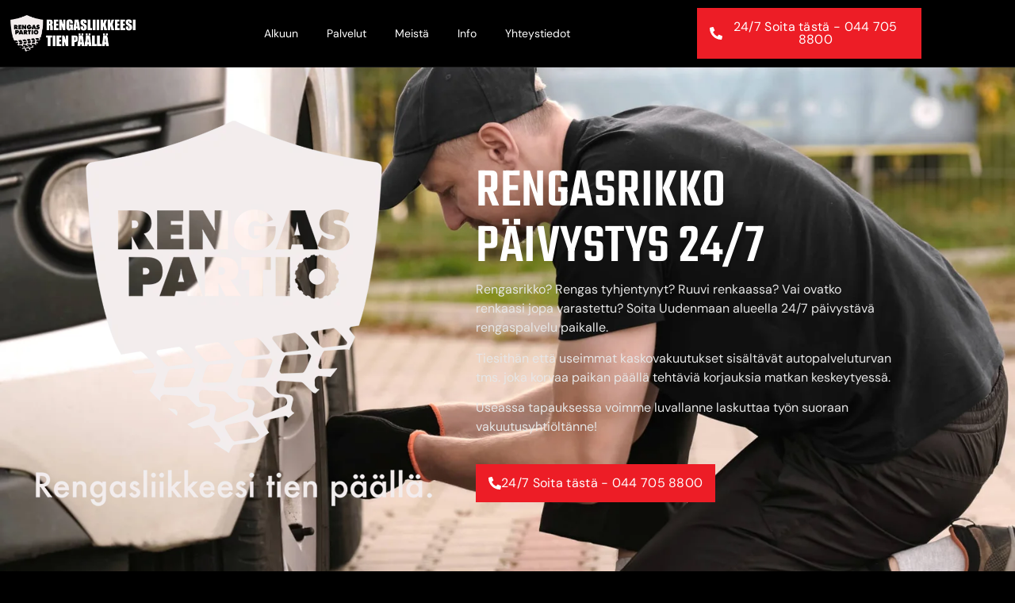

--- FILE ---
content_type: text/html; charset=UTF-8
request_url: https://rengaspartio.fi/
body_size: 32606
content:
<!doctype html><html lang="fi" prefix="og: https://ogp.me/ns#"><head><script data-no-optimize="1">var litespeed_docref=sessionStorage.getItem("litespeed_docref");litespeed_docref&&(Object.defineProperty(document,"referrer",{get:function(){return litespeed_docref}}),sessionStorage.removeItem("litespeed_docref"));</script> <meta charset="UTF-8"><meta name="viewport" content="width=device-width, initial-scale=1"><link rel="profile" href="https://gmpg.org/xfn/11"> <script type="litespeed/javascript" data-src="https://cdn.consentmanager.net/delivery/autoblocking/fcf144e6721dc.js" data-cmp-ab="1"
                data-cmp-host="delivery.consentmanager.net"
                data-cmp-cdn="cdn.consentmanager.net"
                data-cmp-codesrc="10"></script> <title>Rengasrikko päivystys 24/7 - Rengasrikko? - Rengaspalvelu - Renkaan paikkaus</title><meta name="description" content="Rengasrikko päivystys 24/7 - Rengasrikko? - Rengaspalvelu - Kaikki rengastyöt paikan päällä - Rengasrikko? Soita 24/7 päivystävä Rengaspartio paikalle."/><meta name="robots" content="follow, index, max-snippet:-1, max-video-preview:-1, max-image-preview:large"/><link rel="canonical" href="https://rengaspartio.fi/" /><meta property="og:locale" content="fi_FI" /><meta property="og:type" content="website" /><meta property="og:title" content="Rengasrikko päivystys 24/7 - Rengasrikko? - Rengaspalvelu - Renkaan paikkaus" /><meta property="og:description" content="Rengasrikko päivystys 24/7 - Rengasrikko? - Rengaspalvelu - Kaikki rengastyöt paikan päällä - Rengasrikko? Soita 24/7 päivystävä Rengaspartio paikalle." /><meta property="og:url" content="https://rengaspartio.fi/" /><meta property="og:site_name" content="Rengaspartio Oy" /><meta property="og:updated_time" content="2026-01-11T16:52:47+02:00" /><meta property="article:published_time" content="2023-11-18T11:53:20+02:00" /><meta property="article:modified_time" content="2026-01-11T16:52:47+02:00" /><meta name="twitter:card" content="summary_large_image" /><meta name="twitter:title" content="Rengasrikko päivystys 24/7 - Rengasrikko? - Rengaspalvelu - Renkaan paikkaus" /><meta name="twitter:description" content="Rengasrikko päivystys 24/7 - Rengasrikko? - Rengaspalvelu - Kaikki rengastyöt paikan päällä - Rengasrikko? Soita 24/7 päivystävä Rengaspartio paikalle." /><meta name="twitter:label1" content="Written by" /><meta name="twitter:data1" content="webmasterove" /><meta name="twitter:label2" content="Time to read" /><meta name="twitter:data2" content="1 minute" /> <script type="application/ld+json" class="rank-math-schema">{"@context":"https://schema.org","@graph":[{"@type":["TireShop","Organization"],"@id":"https://rengaspartio.fi/#organization","name":"Rengaspartio Oy","url":"https://rengaspartio.fi","sameAs":["https://www.facebook.com/rengaspartio"],"email":"asiakaspalvelu@rengaspartio.fi","logo":{"@type":"ImageObject","@id":"https://rengaspartio.fi/#logo","url":"https://rengaspartio.fi/wp-content/uploads/2023/11/logo_pieni-1.jpg","contentUrl":"https://rengaspartio.fi/wp-content/uploads/2023/11/logo_pieni-1.jpg","caption":"Rengaspartio Oy","inLanguage":"fi","width":"163","height":"164"},"priceRange":"75-350\u20ac","openingHours":["Monday,Tuesday,Wednesday,Thursday,Friday,Saturday,Sunday 00:00-24:00"],"description":"Rengaspartio on Uudenmaan alueella toimiva 24/7 p\u00e4ivyst\u00e4v\u00e4 rengaspalvelu, joka auttaa henkil\u00f6- ja pakettiautojen rengasongelmissa.\n\nKun kohdalle sattuu rengasrikko, soita paikalle Rengaspartio 044 705 8800. Vaihdamme tai korjaamme rikkoutuneen renkaan paikan p\u00e4\u00e4ll\u00e4 nopeasti ja ammattitaidolla.","image":{"@id":"https://rengaspartio.fi/#logo"},"telephone":"+358-44-705-8800"},{"@type":"WebSite","@id":"https://rengaspartio.fi/#website","url":"https://rengaspartio.fi","name":"Rengaspartio Oy","alternateName":"Rengaspartio","publisher":{"@id":"https://rengaspartio.fi/#organization"},"inLanguage":"fi","potentialAction":{"@type":"SearchAction","target":"https://rengaspartio.fi/?s={search_term_string}","query-input":"required name=search_term_string"}},{"@type":"ImageObject","@id":"https://rengaspartio.fi/wp-content/uploads/2023/11/Rengaspartio_500x500.png","url":"https://rengaspartio.fi/wp-content/uploads/2023/11/Rengaspartio_500x500.png","width":"200","height":"200","inLanguage":"fi"},{"@type":"WebPage","@id":"https://rengaspartio.fi/#webpage","url":"https://rengaspartio.fi/","name":"Rengasrikko p\u00e4ivystys 24/7 - Rengasrikko? - Rengaspalvelu - Renkaan paikkaus","datePublished":"2023-11-18T11:53:20+02:00","dateModified":"2026-01-11T16:52:47+02:00","about":{"@id":"https://rengaspartio.fi/#organization"},"isPartOf":{"@id":"https://rengaspartio.fi/#website"},"primaryImageOfPage":{"@id":"https://rengaspartio.fi/wp-content/uploads/2023/11/Rengaspartio_500x500.png"},"inLanguage":"fi"},{"@type":"Person","@id":"https://rengaspartio.fi/author/webmasterove/","name":"webmasterove","url":"https://rengaspartio.fi/author/webmasterove/","image":{"@type":"ImageObject","@id":"https://rengaspartio.fi/wp-content/litespeed/avatar/58629f0a85ed654006bf3e07a4037306.jpg?ver=1768436959","url":"https://rengaspartio.fi/wp-content/litespeed/avatar/58629f0a85ed654006bf3e07a4037306.jpg?ver=1768436959","caption":"webmasterove","inLanguage":"fi"},"sameAs":["https://rengaspartio.fi"],"worksFor":{"@id":"https://rengaspartio.fi/#organization"}},{"@type":"Article","headline":"Rengasrikko p\u00e4ivystys 24/7 - Rengasrikko? - Rengaspalvelu - Renkaan paikkaus","keywords":"Rengasrikko p\u00e4ivystys 24/7","datePublished":"2023-11-18T11:53:20+02:00","dateModified":"2026-01-11T16:52:47+02:00","author":{"@id":"https://rengaspartio.fi/author/webmasterove/","name":"webmasterove"},"publisher":{"@id":"https://rengaspartio.fi/#organization"},"description":"Rengasrikko p\u00e4ivystys 24/7 - Rengasrikko? - Rengaspalvelu - Kaikki rengasty\u00f6t paikan p\u00e4\u00e4ll\u00e4 - Rengasrikko? Soita 24/7 p\u00e4ivyst\u00e4v\u00e4 Rengaspartio paikalle.","name":"Rengasrikko p\u00e4ivystys 24/7 - Rengasrikko? - Rengaspalvelu - Renkaan paikkaus","@id":"https://rengaspartio.fi/#richSnippet","isPartOf":{"@id":"https://rengaspartio.fi/#webpage"},"image":{"@id":"https://rengaspartio.fi/wp-content/uploads/2023/11/Rengaspartio_500x500.png"},"inLanguage":"fi","mainEntityOfPage":{"@id":"https://rengaspartio.fi/#webpage"}}]}</script> <meta name="google-site-verification" content="nmOCixq_MKSiLyPOxkXY7WlAAEX30iPLhx0R7NlGDEk" /><link rel="alternate" title="oEmbed (JSON)" type="application/json+oembed" href="https://rengaspartio.fi/wp-json/oembed/1.0/embed?url=https%3A%2F%2Frengaspartio.fi%2F" /><link rel="alternate" title="oEmbed (XML)" type="text/xml+oembed" href="https://rengaspartio.fi/wp-json/oembed/1.0/embed?url=https%3A%2F%2Frengaspartio.fi%2F&#038;format=xml" /><style id='wp-img-auto-sizes-contain-inline-css'>img:is([sizes=auto i],[sizes^="auto," i]){contain-intrinsic-size:3000px 1500px}
/*# sourceURL=wp-img-auto-sizes-contain-inline-css */</style><link data-optimized="2" rel="stylesheet" href="https://rengaspartio.fi/wp-content/litespeed/css/10468740571db4ef2bbcdbe84fcdb1d1.css?ver=51eba" /><style id='global-styles-inline-css'>:root{--wp--preset--aspect-ratio--square: 1;--wp--preset--aspect-ratio--4-3: 4/3;--wp--preset--aspect-ratio--3-4: 3/4;--wp--preset--aspect-ratio--3-2: 3/2;--wp--preset--aspect-ratio--2-3: 2/3;--wp--preset--aspect-ratio--16-9: 16/9;--wp--preset--aspect-ratio--9-16: 9/16;--wp--preset--color--black: #000000;--wp--preset--color--cyan-bluish-gray: #abb8c3;--wp--preset--color--white: #ffffff;--wp--preset--color--pale-pink: #f78da7;--wp--preset--color--vivid-red: #cf2e2e;--wp--preset--color--luminous-vivid-orange: #ff6900;--wp--preset--color--luminous-vivid-amber: #fcb900;--wp--preset--color--light-green-cyan: #7bdcb5;--wp--preset--color--vivid-green-cyan: #00d084;--wp--preset--color--pale-cyan-blue: #8ed1fc;--wp--preset--color--vivid-cyan-blue: #0693e3;--wp--preset--color--vivid-purple: #9b51e0;--wp--preset--gradient--vivid-cyan-blue-to-vivid-purple: linear-gradient(135deg,rgb(6,147,227) 0%,rgb(155,81,224) 100%);--wp--preset--gradient--light-green-cyan-to-vivid-green-cyan: linear-gradient(135deg,rgb(122,220,180) 0%,rgb(0,208,130) 100%);--wp--preset--gradient--luminous-vivid-amber-to-luminous-vivid-orange: linear-gradient(135deg,rgb(252,185,0) 0%,rgb(255,105,0) 100%);--wp--preset--gradient--luminous-vivid-orange-to-vivid-red: linear-gradient(135deg,rgb(255,105,0) 0%,rgb(207,46,46) 100%);--wp--preset--gradient--very-light-gray-to-cyan-bluish-gray: linear-gradient(135deg,rgb(238,238,238) 0%,rgb(169,184,195) 100%);--wp--preset--gradient--cool-to-warm-spectrum: linear-gradient(135deg,rgb(74,234,220) 0%,rgb(151,120,209) 20%,rgb(207,42,186) 40%,rgb(238,44,130) 60%,rgb(251,105,98) 80%,rgb(254,248,76) 100%);--wp--preset--gradient--blush-light-purple: linear-gradient(135deg,rgb(255,206,236) 0%,rgb(152,150,240) 100%);--wp--preset--gradient--blush-bordeaux: linear-gradient(135deg,rgb(254,205,165) 0%,rgb(254,45,45) 50%,rgb(107,0,62) 100%);--wp--preset--gradient--luminous-dusk: linear-gradient(135deg,rgb(255,203,112) 0%,rgb(199,81,192) 50%,rgb(65,88,208) 100%);--wp--preset--gradient--pale-ocean: linear-gradient(135deg,rgb(255,245,203) 0%,rgb(182,227,212) 50%,rgb(51,167,181) 100%);--wp--preset--gradient--electric-grass: linear-gradient(135deg,rgb(202,248,128) 0%,rgb(113,206,126) 100%);--wp--preset--gradient--midnight: linear-gradient(135deg,rgb(2,3,129) 0%,rgb(40,116,252) 100%);--wp--preset--font-size--small: 13px;--wp--preset--font-size--medium: 20px;--wp--preset--font-size--large: 36px;--wp--preset--font-size--x-large: 42px;--wp--preset--spacing--20: 0.44rem;--wp--preset--spacing--30: 0.67rem;--wp--preset--spacing--40: 1rem;--wp--preset--spacing--50: 1.5rem;--wp--preset--spacing--60: 2.25rem;--wp--preset--spacing--70: 3.38rem;--wp--preset--spacing--80: 5.06rem;--wp--preset--shadow--natural: 6px 6px 9px rgba(0, 0, 0, 0.2);--wp--preset--shadow--deep: 12px 12px 50px rgba(0, 0, 0, 0.4);--wp--preset--shadow--sharp: 6px 6px 0px rgba(0, 0, 0, 0.2);--wp--preset--shadow--outlined: 6px 6px 0px -3px rgb(255, 255, 255), 6px 6px rgb(0, 0, 0);--wp--preset--shadow--crisp: 6px 6px 0px rgb(0, 0, 0);}:root { --wp--style--global--content-size: 800px;--wp--style--global--wide-size: 1200px; }:where(body) { margin: 0; }.wp-site-blocks > .alignleft { float: left; margin-right: 2em; }.wp-site-blocks > .alignright { float: right; margin-left: 2em; }.wp-site-blocks > .aligncenter { justify-content: center; margin-left: auto; margin-right: auto; }:where(.wp-site-blocks) > * { margin-block-start: 24px; margin-block-end: 0; }:where(.wp-site-blocks) > :first-child { margin-block-start: 0; }:where(.wp-site-blocks) > :last-child { margin-block-end: 0; }:root { --wp--style--block-gap: 24px; }:root :where(.is-layout-flow) > :first-child{margin-block-start: 0;}:root :where(.is-layout-flow) > :last-child{margin-block-end: 0;}:root :where(.is-layout-flow) > *{margin-block-start: 24px;margin-block-end: 0;}:root :where(.is-layout-constrained) > :first-child{margin-block-start: 0;}:root :where(.is-layout-constrained) > :last-child{margin-block-end: 0;}:root :where(.is-layout-constrained) > *{margin-block-start: 24px;margin-block-end: 0;}:root :where(.is-layout-flex){gap: 24px;}:root :where(.is-layout-grid){gap: 24px;}.is-layout-flow > .alignleft{float: left;margin-inline-start: 0;margin-inline-end: 2em;}.is-layout-flow > .alignright{float: right;margin-inline-start: 2em;margin-inline-end: 0;}.is-layout-flow > .aligncenter{margin-left: auto !important;margin-right: auto !important;}.is-layout-constrained > .alignleft{float: left;margin-inline-start: 0;margin-inline-end: 2em;}.is-layout-constrained > .alignright{float: right;margin-inline-start: 2em;margin-inline-end: 0;}.is-layout-constrained > .aligncenter{margin-left: auto !important;margin-right: auto !important;}.is-layout-constrained > :where(:not(.alignleft):not(.alignright):not(.alignfull)){max-width: var(--wp--style--global--content-size);margin-left: auto !important;margin-right: auto !important;}.is-layout-constrained > .alignwide{max-width: var(--wp--style--global--wide-size);}body .is-layout-flex{display: flex;}.is-layout-flex{flex-wrap: wrap;align-items: center;}.is-layout-flex > :is(*, div){margin: 0;}body .is-layout-grid{display: grid;}.is-layout-grid > :is(*, div){margin: 0;}body{padding-top: 0px;padding-right: 0px;padding-bottom: 0px;padding-left: 0px;}a:where(:not(.wp-element-button)){text-decoration: underline;}:root :where(.wp-element-button, .wp-block-button__link){background-color: #32373c;border-width: 0;color: #fff;font-family: inherit;font-size: inherit;font-style: inherit;font-weight: inherit;letter-spacing: inherit;line-height: inherit;padding-top: calc(0.667em + 2px);padding-right: calc(1.333em + 2px);padding-bottom: calc(0.667em + 2px);padding-left: calc(1.333em + 2px);text-decoration: none;text-transform: inherit;}.has-black-color{color: var(--wp--preset--color--black) !important;}.has-cyan-bluish-gray-color{color: var(--wp--preset--color--cyan-bluish-gray) !important;}.has-white-color{color: var(--wp--preset--color--white) !important;}.has-pale-pink-color{color: var(--wp--preset--color--pale-pink) !important;}.has-vivid-red-color{color: var(--wp--preset--color--vivid-red) !important;}.has-luminous-vivid-orange-color{color: var(--wp--preset--color--luminous-vivid-orange) !important;}.has-luminous-vivid-amber-color{color: var(--wp--preset--color--luminous-vivid-amber) !important;}.has-light-green-cyan-color{color: var(--wp--preset--color--light-green-cyan) !important;}.has-vivid-green-cyan-color{color: var(--wp--preset--color--vivid-green-cyan) !important;}.has-pale-cyan-blue-color{color: var(--wp--preset--color--pale-cyan-blue) !important;}.has-vivid-cyan-blue-color{color: var(--wp--preset--color--vivid-cyan-blue) !important;}.has-vivid-purple-color{color: var(--wp--preset--color--vivid-purple) !important;}.has-black-background-color{background-color: var(--wp--preset--color--black) !important;}.has-cyan-bluish-gray-background-color{background-color: var(--wp--preset--color--cyan-bluish-gray) !important;}.has-white-background-color{background-color: var(--wp--preset--color--white) !important;}.has-pale-pink-background-color{background-color: var(--wp--preset--color--pale-pink) !important;}.has-vivid-red-background-color{background-color: var(--wp--preset--color--vivid-red) !important;}.has-luminous-vivid-orange-background-color{background-color: var(--wp--preset--color--luminous-vivid-orange) !important;}.has-luminous-vivid-amber-background-color{background-color: var(--wp--preset--color--luminous-vivid-amber) !important;}.has-light-green-cyan-background-color{background-color: var(--wp--preset--color--light-green-cyan) !important;}.has-vivid-green-cyan-background-color{background-color: var(--wp--preset--color--vivid-green-cyan) !important;}.has-pale-cyan-blue-background-color{background-color: var(--wp--preset--color--pale-cyan-blue) !important;}.has-vivid-cyan-blue-background-color{background-color: var(--wp--preset--color--vivid-cyan-blue) !important;}.has-vivid-purple-background-color{background-color: var(--wp--preset--color--vivid-purple) !important;}.has-black-border-color{border-color: var(--wp--preset--color--black) !important;}.has-cyan-bluish-gray-border-color{border-color: var(--wp--preset--color--cyan-bluish-gray) !important;}.has-white-border-color{border-color: var(--wp--preset--color--white) !important;}.has-pale-pink-border-color{border-color: var(--wp--preset--color--pale-pink) !important;}.has-vivid-red-border-color{border-color: var(--wp--preset--color--vivid-red) !important;}.has-luminous-vivid-orange-border-color{border-color: var(--wp--preset--color--luminous-vivid-orange) !important;}.has-luminous-vivid-amber-border-color{border-color: var(--wp--preset--color--luminous-vivid-amber) !important;}.has-light-green-cyan-border-color{border-color: var(--wp--preset--color--light-green-cyan) !important;}.has-vivid-green-cyan-border-color{border-color: var(--wp--preset--color--vivid-green-cyan) !important;}.has-pale-cyan-blue-border-color{border-color: var(--wp--preset--color--pale-cyan-blue) !important;}.has-vivid-cyan-blue-border-color{border-color: var(--wp--preset--color--vivid-cyan-blue) !important;}.has-vivid-purple-border-color{border-color: var(--wp--preset--color--vivid-purple) !important;}.has-vivid-cyan-blue-to-vivid-purple-gradient-background{background: var(--wp--preset--gradient--vivid-cyan-blue-to-vivid-purple) !important;}.has-light-green-cyan-to-vivid-green-cyan-gradient-background{background: var(--wp--preset--gradient--light-green-cyan-to-vivid-green-cyan) !important;}.has-luminous-vivid-amber-to-luminous-vivid-orange-gradient-background{background: var(--wp--preset--gradient--luminous-vivid-amber-to-luminous-vivid-orange) !important;}.has-luminous-vivid-orange-to-vivid-red-gradient-background{background: var(--wp--preset--gradient--luminous-vivid-orange-to-vivid-red) !important;}.has-very-light-gray-to-cyan-bluish-gray-gradient-background{background: var(--wp--preset--gradient--very-light-gray-to-cyan-bluish-gray) !important;}.has-cool-to-warm-spectrum-gradient-background{background: var(--wp--preset--gradient--cool-to-warm-spectrum) !important;}.has-blush-light-purple-gradient-background{background: var(--wp--preset--gradient--blush-light-purple) !important;}.has-blush-bordeaux-gradient-background{background: var(--wp--preset--gradient--blush-bordeaux) !important;}.has-luminous-dusk-gradient-background{background: var(--wp--preset--gradient--luminous-dusk) !important;}.has-pale-ocean-gradient-background{background: var(--wp--preset--gradient--pale-ocean) !important;}.has-electric-grass-gradient-background{background: var(--wp--preset--gradient--electric-grass) !important;}.has-midnight-gradient-background{background: var(--wp--preset--gradient--midnight) !important;}.has-small-font-size{font-size: var(--wp--preset--font-size--small) !important;}.has-medium-font-size{font-size: var(--wp--preset--font-size--medium) !important;}.has-large-font-size{font-size: var(--wp--preset--font-size--large) !important;}.has-x-large-font-size{font-size: var(--wp--preset--font-size--x-large) !important;}
:root :where(.wp-block-pullquote){font-size: 1.5em;line-height: 1.6;}
/*# sourceURL=global-styles-inline-css */</style> <script type="litespeed/javascript" data-src="https://rengaspartio.fi/wp-includes/js/jquery/jquery.min.js" id="jquery-core-js"></script> <link rel="https://api.w.org/" href="https://rengaspartio.fi/wp-json/" /><link rel="alternate" title="JSON" type="application/json" href="https://rengaspartio.fi/wp-json/wp/v2/pages/88" /><link rel="EditURI" type="application/rsd+xml" title="RSD" href="https://rengaspartio.fi/xmlrpc.php?rsd" /><meta name="generator" content="WordPress 6.9" /><link rel='shortlink' href='https://rengaspartio.fi/' /><meta name="ti-site-data" content="eyJyIjoiMTowITc6MCEzMDowIiwibyI6Imh0dHBzOlwvXC9yZW5nYXNwYXJ0aW8uZmlcL3dwLWFkbWluXC9hZG1pbi1hamF4LnBocD9hY3Rpb249dGlfb25saW5lX3VzZXJzX2dvb2dsZSZhbXA7cD0lMkYmYW1wO193cG5vbmNlPTlhYzk5NTZhZWQifQ==" /><meta name="generator" content="Elementor 3.34.2; features: e_font_icon_svg, additional_custom_breakpoints; settings: css_print_method-external, google_font-enabled, font_display-swap">
 <script type="litespeed/javascript" data-src="https://www.googletagmanager.com/gtag/js?id=G-YSKP3BGTR7"></script> <script type="litespeed/javascript">window.dataLayer=window.dataLayer||[];function gtag(){dataLayer.push(arguments)}
gtag('js',new Date());gtag('config','G-YSKP3BGTR7')</script> <style>.e-con.e-parent:nth-of-type(n+4):not(.e-lazyloaded):not(.e-no-lazyload),
				.e-con.e-parent:nth-of-type(n+4):not(.e-lazyloaded):not(.e-no-lazyload) * {
					background-image: none !important;
				}
				@media screen and (max-height: 1024px) {
					.e-con.e-parent:nth-of-type(n+3):not(.e-lazyloaded):not(.e-no-lazyload),
					.e-con.e-parent:nth-of-type(n+3):not(.e-lazyloaded):not(.e-no-lazyload) * {
						background-image: none !important;
					}
				}
				@media screen and (max-height: 640px) {
					.e-con.e-parent:nth-of-type(n+2):not(.e-lazyloaded):not(.e-no-lazyload),
					.e-con.e-parent:nth-of-type(n+2):not(.e-lazyloaded):not(.e-no-lazyload) * {
						background-image: none !important;
					}
				}</style><link rel="icon" href="https://rengaspartio.fi/wp-content/uploads/2023/11/logo_pieni-1-150x150.jpg" sizes="32x32" /><link rel="icon" href="https://rengaspartio.fi/wp-content/uploads/2023/11/logo_pieni-1.jpg" sizes="192x192" /><link rel="apple-touch-icon" href="https://rengaspartio.fi/wp-content/uploads/2023/11/logo_pieni-1.jpg" /><meta name="msapplication-TileImage" content="https://rengaspartio.fi/wp-content/uploads/2023/11/logo_pieni-1.jpg" /></head><body class="home wp-singular page-template page-template-elementor_header_footer page page-id-88 page-parent wp-custom-logo wp-embed-responsive wp-theme-hello-elementor jkit-color-scheme hello-elementor-default elementor-default elementor-template-full-width elementor-kit-8 elementor-page elementor-page-88"><a class="skip-link screen-reader-text" href="#content">Mene sisältöön</a><header data-elementor-type="header" data-elementor-id="128" class="elementor elementor-128 elementor-location-header" data-elementor-post-type="elementor_library"><section class="elementor-section elementor-top-section elementor-element elementor-element-5fcf584c elementor-section-content-middle elementor-section-height-min-height elementor-section-boxed elementor-section-height-default elementor-section-items-middle" data-id="5fcf584c" data-element_type="section" data-settings="{&quot;sticky&quot;:&quot;top&quot;,&quot;sticky_on&quot;:[&quot;desktop&quot;,&quot;tablet&quot;,&quot;mobile&quot;],&quot;sticky_offset&quot;:0,&quot;sticky_effects_offset&quot;:0,&quot;sticky_anchor_link_offset&quot;:0}"><div class="elementor-background-overlay"></div><div class="elementor-container elementor-column-gap-no"><div class="elementor-column elementor-col-33 elementor-top-column elementor-element elementor-element-608f7b1c" data-id="608f7b1c" data-element_type="column" data-settings="{&quot;background_background&quot;:&quot;classic&quot;}"><div class="elementor-widget-wrap elementor-element-populated"><div class="elementor-element elementor-element-47afc2ce elementor-widget elementor-widget-image" data-id="47afc2ce" data-element_type="widget" data-widget_type="image.default"><div class="elementor-widget-container">
<img data-lazyloaded="1" src="[data-uri]" fetchpriority="high" width="1203" height="330" data-src="https://rengaspartio.fi/wp-content/uploads/2023/11/logo-vaaka.png" class="attachment-full size-full wp-image-130" alt="vaakalogo" decoding="async" data-srcset="https://rengaspartio.fi/wp-content/uploads/2023/11/logo-vaaka.png 1203w, https://rengaspartio.fi/wp-content/uploads/2023/11/logo-vaaka-300x82.png 300w, https://rengaspartio.fi/wp-content/uploads/2023/11/logo-vaaka-1024x281.png 1024w, https://rengaspartio.fi/wp-content/uploads/2023/11/logo-vaaka-768x211.png 768w" data-sizes="(max-width: 1203px) 100vw, 1203px" /></div></div></div></div><div class="elementor-column elementor-col-33 elementor-top-column elementor-element elementor-element-43b48a6" data-id="43b48a6" data-element_type="column" data-settings="{&quot;background_background&quot;:&quot;classic&quot;}"><div class="elementor-widget-wrap elementor-element-populated"><div class="elementor-element elementor-element-1760ae98 elementor-widget__width-initial elementor-widget elementor-widget-jkit_nav_menu" data-id="1760ae98" data-element_type="widget" data-widget_type="jkit_nav_menu.default"><div class="elementor-widget-container"><div  class="jeg-elementor-kit jkit-nav-menu break-point-tablet submenu-click-title jeg_module_88__6970d6e4781ee"  data-item-indicator="&lt;i aria-hidden=&quot;true&quot; class=&quot;jki jki-chevron-down-light&quot;&gt;&lt;/i&gt;"><button aria-label="open-menu" class="jkit-hamburger-menu"><i aria-hidden="true" class="jki jki-bars-solid"></i></button><div class="jkit-menu-wrapper"><div class="jkit-menu-container"><ul id="menu-main-menu" class="jkit-menu jkit-menu-direction-flex jkit-submenu-position-top"><li id="menu-item-155" class="menu-item menu-item-type-custom menu-item-object-custom menu-item-155"><a href="http://www.rengaspartio.fi">Alkuun</a></li><li id="menu-item-158" class="menu-item menu-item-type-custom menu-item-object-custom menu-item-has-children menu-item-158"><a href="http://www.rengaspartio.fi#info">Palvelut</a><ul class="sub-menu"><li id="menu-item-928" class="menu-item menu-item-type-custom menu-item-object-custom menu-item-928"><a href="http://www.rengaspartio.fi#info">Kaikki palvelut</a></li><li id="menu-item-926" class="menu-item menu-item-type-post_type menu-item-object-page menu-item-926"><a href="https://rengaspartio.fi/rengaspartio/rengasrikkopaivystys/">Rengasrikkopäivystys</a></li><li id="menu-item-533" class="menu-item menu-item-type-post_type menu-item-object-page menu-item-has-children menu-item-533"><a href="https://rengaspartio.fi/rengaspartio/rengashotelli/">Rengashotelli</a><ul class="sub-menu"><li id="menu-item-693" class="menu-item menu-item-type-post_type menu-item-object-page menu-item-693"><a href="https://rengaspartio.fi/rengaspartio/klaukkala/">Rengashotelli Klaukkala</a></li><li id="menu-item-700" class="menu-item menu-item-type-post_type menu-item-object-page menu-item-700"><a href="https://rengaspartio.fi/rengaspartio/rengashotelli-helsinki/">Rengashotelli Helsinki</a></li></ul></li></ul></li><li id="menu-item-157" class="menu-item menu-item-type-custom menu-item-object-custom menu-item-157"><a href="http://www.rengaspartio.fi#meista">Meistä</a></li><li id="menu-item-156" class="menu-item menu-item-type-custom menu-item-object-custom menu-item-156"><a href="http://www.rengaspartio.fi#palvelut">Info</a></li><li id="menu-item-160" class="menu-item menu-item-type-custom menu-item-object-custom menu-item-160"><a href="http://www.rengaspartio.fi/#yhteystiedot">Yhteystiedot</a></li></ul></div><div class="jkit-nav-identity-panel"><div class="jkit-nav-site-title"><a href="https://rengaspartio.fi" class="jkit-nav-logo" aria-label="Home Link"><img data-lazyloaded="1" src="[data-uri]" width="1203" height="330" data-src="https://rengaspartio.fi/wp-content/uploads/2023/11/logo-vaaka.png" class="attachment-full size-full" alt="vaakalogo" decoding="async" data-srcset="https://rengaspartio.fi/wp-content/uploads/2023/11/logo-vaaka.png 1203w, https://rengaspartio.fi/wp-content/uploads/2023/11/logo-vaaka-300x82.png 300w, https://rengaspartio.fi/wp-content/uploads/2023/11/logo-vaaka-1024x281.png 1024w, https://rengaspartio.fi/wp-content/uploads/2023/11/logo-vaaka-768x211.png 768w" data-sizes="(max-width: 1203px) 100vw, 1203px" /></a></div>
<button aria-label="close-menu" class="jkit-close-menu"><svg aria-hidden="true" class="e-font-icon-svg e-fas-times" viewBox="0 0 352 512" xmlns="http://www.w3.org/2000/svg"><path d="M242.72 256l100.07-100.07c12.28-12.28 12.28-32.19 0-44.48l-22.24-22.24c-12.28-12.28-32.19-12.28-44.48 0L176 189.28 75.93 89.21c-12.28-12.28-32.19-12.28-44.48 0L9.21 111.45c-12.28 12.28-12.28 32.19 0 44.48L109.28 256 9.21 356.07c-12.28 12.28-12.28 32.19 0 44.48l22.24 22.24c12.28 12.28 32.2 12.28 44.48 0L176 322.72l100.07 100.07c12.28 12.28 32.2 12.28 44.48 0l22.24-22.24c12.28-12.28 12.28-32.19 0-44.48L242.72 256z"></path></svg></button></div></div><div class="jkit-overlay"></div></div></div></div></div></div><div class="elementor-column elementor-col-33 elementor-top-column elementor-element elementor-element-55980ea1 elementor-hidden-phone elementor-hidden-tablet" data-id="55980ea1" data-element_type="column" data-settings="{&quot;background_background&quot;:&quot;classic&quot;}"><div class="elementor-widget-wrap elementor-element-populated"><div class="elementor-element elementor-element-2d301e59 elementor-align-center elementor-mobile-align-center elementor-widget elementor-widget-button" data-id="2d301e59" data-element_type="widget" data-widget_type="button.default"><div class="elementor-widget-container"><div class="elementor-button-wrapper">
<a class="elementor-button elementor-button-link elementor-size-sm elementor-animation-float" href="tel:0447058800">
<span class="elementor-button-content-wrapper">
<span class="elementor-button-icon">
<svg aria-hidden="true" class="e-font-icon-svg e-fas-phone-alt" viewBox="0 0 512 512" xmlns="http://www.w3.org/2000/svg"><path d="M497.39 361.8l-112-48a24 24 0 0 0-28 6.9l-49.6 60.6A370.66 370.66 0 0 1 130.6 204.11l60.6-49.6a23.94 23.94 0 0 0 6.9-28l-48-112A24.16 24.16 0 0 0 122.6.61l-104 24A24 24 0 0 0 0 48c0 256.5 207.9 464 464 464a24 24 0 0 0 23.4-18.6l24-104a24.29 24.29 0 0 0-14.01-27.6z"></path></svg>			</span>
<span class="elementor-button-text">24/7 Soita tästä - 044 705 8800</span>
</span>
</a></div></div></div></div></div></div></section></header><div data-elementor-type="wp-page" data-elementor-id="88" class="elementor elementor-88" data-elementor-post-type="page"><section class="elementor-section elementor-top-section elementor-element elementor-element-4802cbf1 elementor-reverse-tablet elementor-section-boxed elementor-section-height-default elementor-section-height-default" data-id="4802cbf1" data-element_type="section" id="alku" data-settings="{&quot;background_background&quot;:&quot;classic&quot;}"><div class="elementor-background-overlay"></div><div class="elementor-container elementor-column-gap-default"><div class="elementor-column elementor-col-50 elementor-top-column elementor-element elementor-element-d22e5dd" data-id="d22e5dd" data-element_type="column"><div class="elementor-widget-wrap elementor-element-populated"><div class="elementor-element elementor-element-52a6764 elementor-hidden-mobile elementor-widget elementor-widget-image" data-id="52a6764" data-element_type="widget" data-widget_type="image.default"><div class="elementor-widget-container">
<img data-lazyloaded="1" src="[data-uri]" decoding="async" width="500" height="500" data-src="https://rengaspartio.fi/wp-content/uploads/2023/11/Rengaspartio_500x500.png" class="attachment-large size-large wp-image-182" alt="Rengaspartio logo" data-srcset="https://rengaspartio.fi/wp-content/uploads/2023/11/Rengaspartio_500x500.png 500w, https://rengaspartio.fi/wp-content/uploads/2023/11/Rengaspartio_500x500-300x300.png 300w, https://rengaspartio.fi/wp-content/uploads/2023/11/Rengaspartio_500x500-150x150.png 150w, https://rengaspartio.fi/wp-content/uploads/2023/11/elementor/thumbs/Rengaspartio_500x500-qfsl7xixxb09lbl6s12afmmufaqr5oovj01869uwqy.png 1w, https://rengaspartio.fi/wp-content/uploads/2023/11/elementor/thumbs/Rengaspartio_500x500-qfsl7xiya0utyjjyyiij1owdbq5xdamfmtkbra3i5o.png 30w, https://rengaspartio.fi/wp-content/uploads/2023/11/elementor/thumbs/Rengaspartio_500x500-qfsl7xiz4q0c359l1r4ciy381v42fivfr2ry29fk6g.png 100w" data-sizes="(max-width: 500px) 100vw, 500px" /></div></div></div></div><div class="elementor-column elementor-col-50 elementor-top-column elementor-element elementor-element-64d2749" data-id="64d2749" data-element_type="column"><div class="elementor-widget-wrap elementor-element-populated"><div class="elementor-element elementor-element-620b13f5 elementor-view-framed elementor-position-inline-start elementor-widget__width-auto animated-slow elementor-shape-circle elementor-mobile-position-block-start elementor-invisible elementor-widget elementor-widget-icon-box" data-id="620b13f5" data-element_type="widget" data-settings="{&quot;_animation&quot;:&quot;fadeInRight&quot;}" data-widget_type="icon-box.default"><div class="elementor-widget-container"><div class="elementor-icon-box-wrapper"><div class="elementor-icon-box-icon">
<span  class="elementor-icon">
<i aria-hidden="true" class="jki jki-car-wheel-light"></i>				</span></div><div class="elementor-icon-box-content"><h6 class="elementor-icon-box-title">
<span  >
Rengaspartio Oy / Uusimaa						</span></h6></div></div></div></div><div class="elementor-element elementor-element-1a6a8840 elementor-widget elementor-widget-heading" data-id="1a6a8840" data-element_type="widget" data-widget_type="heading.default"><div class="elementor-widget-container"><h1 class="elementor-heading-title elementor-size-default">Rengasrikko päivystys 24/7</h1></div></div><div class="elementor-element elementor-element-2c92b8c6 elementor-widget elementor-widget-text-editor" data-id="2c92b8c6" data-element_type="widget" data-widget_type="text-editor.default"><div class="elementor-widget-container"><p class="bold italic">Rengasrikko? Rengas tyhjentynyt? Ruuvi renkaassa? Vai ovatko renkaasi jopa varastettu? Soita Uudenmaan alueella 24/7 päivystävä rengaspalvelu paikalle.</p><p class="bold italic">Tiesithän että useimmat kaskovakuutukset sisältävät autopalveluturvan tms. joka korvaa paikan päällä tehtäviä korjauksia matkan keskeytyessä.</p><p>Useassa tapauksessa voimme luvallanne laskuttaa työn suoraan vakuutusyhtiöltänne!</p></div></div><div class="elementor-element elementor-element-e752667 elementor-align-left elementor-mobile-align-center elementor-widget elementor-widget-button" data-id="e752667" data-element_type="widget" data-widget_type="button.default"><div class="elementor-widget-container"><div class="elementor-button-wrapper">
<a class="elementor-button elementor-button-link elementor-size-sm elementor-animation-float" href="tel:044%20705%208800">
<span class="elementor-button-content-wrapper">
<span class="elementor-button-icon">
<svg aria-hidden="true" class="e-font-icon-svg e-fas-phone-alt" viewBox="0 0 512 512" xmlns="http://www.w3.org/2000/svg"><path d="M497.39 361.8l-112-48a24 24 0 0 0-28 6.9l-49.6 60.6A370.66 370.66 0 0 1 130.6 204.11l60.6-49.6a23.94 23.94 0 0 0 6.9-28l-48-112A24.16 24.16 0 0 0 122.6.61l-104 24A24 24 0 0 0 0 48c0 256.5 207.9 464 464 464a24 24 0 0 0 23.4-18.6l24-104a24.29 24.29 0 0 0-14.01-27.6z"></path></svg>			</span>
<span class="elementor-button-text">24/7 Soita tästä - 044 705 8800</span>
</span>
</a></div></div></div></div></div></div></section><section class="elementor-section elementor-top-section elementor-element elementor-element-268b6446 elementor-section-boxed elementor-section-height-default elementor-section-height-default" data-id="268b6446" data-element_type="section" id="info"><div class="elementor-container elementor-column-gap-no"><div class="elementor-column elementor-col-100 elementor-top-column elementor-element elementor-element-7212998a" data-id="7212998a" data-element_type="column"><div class="elementor-widget-wrap elementor-element-populated"><div class="elementor-element elementor-element-4b0928be elementor-view-framed elementor-position-inline-start elementor-widget__width-auto animated-slow elementor-widget-mobile__width-auto elementor-shape-circle elementor-mobile-position-block-start elementor-invisible elementor-widget elementor-widget-icon-box" data-id="4b0928be" data-element_type="widget" data-settings="{&quot;_animation&quot;:&quot;fadeInRight&quot;}" data-widget_type="icon-box.default"><div class="elementor-widget-container"><div class="elementor-icon-box-wrapper"><div class="elementor-icon-box-icon">
<span  class="elementor-icon">
<i aria-hidden="true" class="jki jki-car-wheel-light"></i>				</span></div><div class="elementor-icon-box-content"><h5 class="elementor-icon-box-title">
<span  >
Rengaspartio Oy / Uusimaa						</span></h5></div></div></div></div><div class="elementor-element elementor-element-40c59800 elementor-widget elementor-widget-jkit_heading" data-id="40c59800" data-element_type="widget" data-widget_type="jkit_heading.default"><div class="elementor-widget-container"><div  class="jeg-elementor-kit jkit-heading  align- align-tablet- align-mobile- jeg_module_88_1_6970d6e481423" ><div class="heading-section-title  display-inline-block"><h2 class="heading-title">Rengas- ja vannetyöt <span class="style-color"><span>Paikan päällä</span></span> 24/7</h2></div></div></div></div><div class="elementor-element elementor-element-f0cb1cb elementor-widget elementor-widget-text-editor" data-id="f0cb1cb" data-element_type="widget" data-widget_type="text-editor.default"><div class="elementor-widget-container"><p>Autoa tai rikkoutunutta rengasta ei tarvitse kuljettaa mihinkään, saat rengaspalvelun luoksesi Uudenmaan alueella.</p><p>Tiesithän, että useimmissa kaskovakuutuksissa on autopalveluturva tms. joka korvaa paikan päällä tehtäviä korjauksia rengasrikon sattuessa.</p><p>Yrityksellämme <span style="color: #ff0000;">ei ole</span> kiinteää toimipistettä, tulemme aina luoksenne!</p></div></div><div class="elementor-element elementor-element-288236b6 elementor-widget-mobile__width-inherit elementor-list-item-link-full_width elementor-widget elementor-widget-icon-list" data-id="288236b6" data-element_type="widget" data-widget_type="icon-list.default"><div class="elementor-widget-container"><ul class="elementor-icon-list-items"><li class="elementor-icon-list-item">
<span class="elementor-icon-list-icon">
<svg aria-hidden="true" class="e-font-icon-svg e-fas-check" viewBox="0 0 512 512" xmlns="http://www.w3.org/2000/svg"><path d="M173.898 439.404l-166.4-166.4c-9.997-9.997-9.997-26.206 0-36.204l36.203-36.204c9.997-9.998 26.207-9.998 36.204 0L192 312.69 432.095 72.596c9.997-9.997 26.207-9.997 36.204 0l36.203 36.204c9.997 9.997 9.997 26.206 0 36.204l-294.4 294.401c-9.998 9.997-26.207 9.997-36.204-.001z"></path></svg>						</span>
<span class="elementor-icon-list-text">Renkaiden paikkaukset alk. 100€</span></li><li class="elementor-icon-list-item">
<span class="elementor-icon-list-icon">
<svg aria-hidden="true" class="e-font-icon-svg e-fas-check" viewBox="0 0 512 512" xmlns="http://www.w3.org/2000/svg"><path d="M173.898 439.404l-166.4-166.4c-9.997-9.997-9.997-26.206 0-36.204l36.203-36.204c9.997-9.998 26.207-9.998 36.204 0L192 312.69 432.095 72.596c9.997-9.997 26.207-9.997 36.204 0l36.203 36.204c9.997 9.997 9.997 26.206 0 36.204l-294.4 294.401c-9.998 9.997-26.207 9.997-36.204-.001z"></path></svg>						</span>
<span class="elementor-icon-list-text">Rengasrikkopäivystys alk. 125€</span></li><li class="elementor-icon-list-item">
<span class="elementor-icon-list-icon">
<svg aria-hidden="true" class="e-font-icon-svg e-fas-check" viewBox="0 0 512 512" xmlns="http://www.w3.org/2000/svg"><path d="M173.898 439.404l-166.4-166.4c-9.997-9.997-9.997-26.206 0-36.204l36.203-36.204c9.997-9.998 26.207-9.998 36.204 0L192 312.69 432.095 72.596c9.997-9.997 26.207-9.997 36.204 0l36.203 36.204c9.997 9.997 9.997 26.206 0 36.204l-294.4 294.401c-9.998 9.997-26.207 9.997-36.204-.001z"></path></svg>						</span>
<span class="elementor-icon-list-text">Liikkuva rengashotelli 159€</span></li><li class="elementor-icon-list-item">
<span class="elementor-icon-list-icon">
<svg aria-hidden="true" class="e-font-icon-svg e-fas-check" viewBox="0 0 512 512" xmlns="http://www.w3.org/2000/svg"><path d="M173.898 439.404l-166.4-166.4c-9.997-9.997-9.997-26.206 0-36.204l36.203-36.204c9.997-9.998 26.207-9.998 36.204 0L192 312.69 432.095 72.596c9.997-9.997 26.207-9.997 36.204 0l36.203 36.204c9.997 9.997 9.997 26.206 0 36.204l-294.4 294.401c-9.998 9.997-26.207 9.997-36.204-.001z"></path></svg>						</span>
<span class="elementor-icon-list-text">Rengasmyynti</span></li><li class="elementor-icon-list-item">
<span class="elementor-icon-list-icon">
<svg aria-hidden="true" class="e-font-icon-svg e-fas-check" viewBox="0 0 512 512" xmlns="http://www.w3.org/2000/svg"><path d="M173.898 439.404l-166.4-166.4c-9.997-9.997-9.997-26.206 0-36.204l36.203-36.204c9.997-9.998 26.207-9.998 36.204 0L192 312.69 432.095 72.596c9.997-9.997 26.207-9.997 36.204 0l36.203 36.204c9.997 9.997 9.997 26.206 0 36.204l-294.4 294.401c-9.998 9.997-26.207 9.997-36.204-.001z"></path></svg>						</span>
<span class="elementor-icon-list-text"> Renkaiden vanteille vaihdot alk. 140€</span></li><li class="elementor-icon-list-item">
<span class="elementor-icon-list-icon">
<svg aria-hidden="true" class="e-font-icon-svg e-fas-check" viewBox="0 0 512 512" xmlns="http://www.w3.org/2000/svg"><path d="M173.898 439.404l-166.4-166.4c-9.997-9.997-9.997-26.206 0-36.204l36.203-36.204c9.997-9.998 26.207-9.998 36.204 0L192 312.69 432.095 72.596c9.997-9.997 26.207-9.997 36.204 0l36.203 36.204c9.997 9.997 9.997 26.206 0 36.204l-294.4 294.401c-9.998 9.997-26.207 9.997-36.204-.001z"></path></svg>						</span>
<span class="elementor-icon-list-text">Kausivaihdot alk. 80€</span></li></ul></div></div><div class="elementor-element elementor-element-b23126f elementor-align-left elementor-mobile-align-left elementor-widget elementor-widget-button" data-id="b23126f" data-element_type="widget" data-widget_type="button.default"><div class="elementor-widget-container"><div class="elementor-button-wrapper">
<a class="elementor-button elementor-button-link elementor-size-sm elementor-animation-float" href="tel:0447058800">
<span class="elementor-button-content-wrapper">
<span class="elementor-button-icon">
<svg aria-hidden="true" class="e-font-icon-svg e-fas-phone-alt" viewBox="0 0 512 512" xmlns="http://www.w3.org/2000/svg"><path d="M497.39 361.8l-112-48a24 24 0 0 0-28 6.9l-49.6 60.6A370.66 370.66 0 0 1 130.6 204.11l60.6-49.6a23.94 23.94 0 0 0 6.9-28l-48-112A24.16 24.16 0 0 0 122.6.61l-104 24A24 24 0 0 0 0 48c0 256.5 207.9 464 464 464a24 24 0 0 0 23.4-18.6l24-104a24.29 24.29 0 0 0-14.01-27.6z"></path></svg>			</span>
<span class="elementor-button-text">Soita tästä - 044 705 8800</span>
</span>
</a></div></div></div><div class="elementor-element elementor-element-ffc109e elementor-widget__width-initial elementor-widget elementor-widget-button" data-id="ffc109e" data-element_type="widget" data-widget_type="button.default"><div class="elementor-widget-container"><div class="elementor-button-wrapper">
<a class="elementor-button elementor-button-link elementor-size-sm" href="#elementor-action%3Aaction%3Dpopup%3Aopen%26settings%3DeyJpZCI6IjIxNyIsInRvZ2dsZSI6ZmFsc2V9">
<span class="elementor-button-content-wrapper">
<span class="elementor-button-icon">
<svg aria-hidden="true" class="e-font-icon-svg e-fas-envelope" viewBox="0 0 512 512" xmlns="http://www.w3.org/2000/svg"><path d="M502.3 190.8c3.9-3.1 9.7-.2 9.7 4.7V400c0 26.5-21.5 48-48 48H48c-26.5 0-48-21.5-48-48V195.6c0-5 5.7-7.8 9.7-4.7 22.4 17.4 52.1 39.5 154.1 113.6 21.1 15.4 56.7 47.8 92.2 47.6 35.7.3 72-32.8 92.3-47.6 102-74.1 131.6-96.3 154-113.7zM256 320c23.2.4 56.6-29.2 73.4-41.4 132.7-96.3 142.8-104.7 173.4-128.7 5.8-4.5 9.2-11.5 9.2-18.9v-19c0-26.5-21.5-48-48-48H48C21.5 64 0 85.5 0 112v19c0 7.4 3.4 14.3 9.2 18.9 30.6 23.9 40.7 32.4 173.4 128.7 16.8 12.2 50.2 41.8 73.4 41.4z"></path></svg>			</span>
<span class="elementor-button-text">Tarjouspyyntö</span>
</span>
</a></div></div></div></div></div></div></section><div class="elementor-element elementor-element-6a15a53 e-flex e-con-boxed e-con e-parent" data-id="6a15a53" data-element_type="container"><div class="e-con-inner"><div class="elementor-element elementor-element-05beeae elementor-widget elementor-widget-Google" data-id="05beeae" data-element_type="widget" data-widget_type="Google.default"><div class="elementor-widget-container"><pre class="ti-widget" style="display: none"><template id="trustindex-google-widget-html"><div class=" ti-widget  ti-goog ti-disable-font ti-show-rating-text ti-review-text-mode-readmore ti-text-align-left" data-no-translation="true" data-time-locale="%d %s sitten|tänään|päivä|päivää|viikko|viikkoa|kuukausi|kuukautta|vuosi|vuotta" data-plugin-version="13.2.6" data-layout-id="22" data-layout-category="badge" data-set-id="dark-minimal" data-pid="" data-language="fi" data-close-locale="Kiinni" data-css-version="2" data-size="1"> <div class="ti-widget-container"> <a href="https://admin.trustindex.io/api/googleReview?place-id=ChIJffLoATP2jUYR21n5MDOnLE0" role="button" target="_blank" rel="noopener nofollow" class="ti-header source-Google"> <div class="ti-profile-img"> <trustindex-image data-imgurl="https://lh5.googleusercontent.com/--IkSSaI7Fnc/AAAAAAAAAAI/AAAAAAAAAAA/uRmMgPRZUUo/s160-p-k-no-ns-nd/photo.jpg" alt="Rengaspartio Oy" loading="lazy"></trustindex-image> </div> <div class="ti-profile-details"> <div class="ti-name"> Rengaspartio Oy</div> <span class="ti-stars"><trustindex-image class="ti-star" data-imgurl="https://cdn.trustindex.io/assets/platform/Google/star/f.svg" alt="Google" width="17" height="17" loading="lazy"></trustindex-image><trustindex-image class="ti-star" data-imgurl="https://cdn.trustindex.io/assets/platform/Google/star/f.svg" alt="Google" width="17" height="17" loading="lazy"></trustindex-image><trustindex-image class="ti-star" data-imgurl="https://cdn.trustindex.io/assets/platform/Google/star/f.svg" alt="Google" width="17" height="17" loading="lazy"></trustindex-image><trustindex-image class="ti-star" data-imgurl="https://cdn.trustindex.io/assets/platform/Google/star/f.svg" alt="Google" width="17" height="17" loading="lazy"></trustindex-image><trustindex-image class="ti-star" data-imgurl="https://cdn.trustindex.io/assets/platform/Google/star/f.svg" alt="Google" width="17" height="17" loading="lazy"></trustindex-image></span> <div class="ti-rating-text"> <span class="nowrap"><span class="underline">117 Google arvostelut</span></span> </div> </div> </a> </div> </div> </template></pre><div data-src="https://cdn.trustindex.io/loader.js?wp-widget" data-template-id="trustindex-google-widget-html" data-css-url="https://rengaspartio.fi/wp-content/uploads/trustindex-google-widget.css?1768890712"></div></div></div></div></div><section class="elementor-section elementor-top-section elementor-element elementor-element-6005c191 elementor-reverse-mobile elementor-section-boxed elementor-section-height-default elementor-section-height-default" data-id="6005c191" data-element_type="section" id="meista"><div class="elementor-container elementor-column-gap-default"><div class="elementor-column elementor-col-50 elementor-top-column elementor-element elementor-element-4683ee52" data-id="4683ee52" data-element_type="column"><div class="elementor-widget-wrap elementor-element-populated"><div class="elementor-element elementor-element-44f08595 elementor-widget elementor-widget-image" data-id="44f08595" data-element_type="widget" data-widget_type="image.default"><div class="elementor-widget-container">
<img data-lazyloaded="1" src="[data-uri]" loading="lazy" decoding="async" width="2000" height="1280" data-src="https://rengaspartio.fi/wp-content/uploads/2023/11/winter-tires-with-spikes-for-a-car-close-up.jpg" class="attachment-full size-full wp-image-22" alt="nastarengas lähikuva" data-srcset="https://rengaspartio.fi/wp-content/uploads/2023/11/winter-tires-with-spikes-for-a-car-close-up.jpg 2000w, https://rengaspartio.fi/wp-content/uploads/2023/11/winter-tires-with-spikes-for-a-car-close-up-300x192.jpg 300w, https://rengaspartio.fi/wp-content/uploads/2023/11/winter-tires-with-spikes-for-a-car-close-up-1024x655.jpg 1024w, https://rengaspartio.fi/wp-content/uploads/2023/11/winter-tires-with-spikes-for-a-car-close-up-768x492.jpg 768w, https://rengaspartio.fi/wp-content/uploads/2023/11/winter-tires-with-spikes-for-a-car-close-up-1536x983.jpg 1536w" data-sizes="(max-width: 2000px) 100vw, 2000px" /></div></div><div class="elementor-element elementor-element-5696a5d0 elementor-widget elementor-widget-image" data-id="5696a5d0" data-element_type="widget" data-widget_type="image.default"><div class="elementor-widget-container">
<img data-lazyloaded="1" src="[data-uri]" width="1000" height="1024" decoding="async" data-src="https://rengaspartio.fi/wp-content/uploads/elementor/thumbs/newcastle-qfqxlg99car2yqqrjwe9zbitj5kozup8errqid40sg.jpg" title="Newcastle" alt="Newcastle" loading="lazy" /></div></div></div></div><div class="elementor-column elementor-col-50 elementor-top-column elementor-element elementor-element-112bc3d" data-id="112bc3d" data-element_type="column"><div class="elementor-widget-wrap elementor-element-populated"><section class="elementor-section elementor-inner-section elementor-element elementor-element-58bbc16e elementor-section-boxed elementor-section-height-default elementor-section-height-default" data-id="58bbc16e" data-element_type="section"><div class="elementor-container elementor-column-gap-no"><div class="elementor-column elementor-col-100 elementor-inner-column elementor-element elementor-element-347fbb1a" data-id="347fbb1a" data-element_type="column" data-settings="{&quot;background_background&quot;:&quot;classic&quot;}"><div class="elementor-widget-wrap elementor-element-populated"><div class="elementor-element elementor-element-68255544 elementor-view-framed elementor-position-inline-start elementor-widget__width-auto animated-slow elementor-shape-circle elementor-mobile-position-block-start elementor-invisible elementor-widget elementor-widget-icon-box" data-id="68255544" data-element_type="widget" data-settings="{&quot;_animation&quot;:&quot;fadeInRight&quot;}" data-widget_type="icon-box.default"><div class="elementor-widget-container"><div class="elementor-icon-box-wrapper"><div class="elementor-icon-box-icon">
<span  class="elementor-icon">
<i aria-hidden="true" class="jki jki-car-wheel-light"></i>				</span></div><div class="elementor-icon-box-content"><h5 class="elementor-icon-box-title">
<span  >
Rengaspartio Oy						</span></h5></div></div></div></div><div class="elementor-element elementor-element-46e07bb elementor-widget elementor-widget-jkit_heading" data-id="46e07bb" data-element_type="widget" data-widget_type="jkit_heading.default"><div class="elementor-widget-container"><div  class="jeg-elementor-kit jkit-heading  align- align-tablet- align-mobile- jeg_module_88_2_6970d6e499a23" ><div class="heading-section-title  display-inline-block"><h2 class="heading-title">apunasi tien päällä<span class="style-color"><span>jo yli 10 vuotta</span></span></h2></div></div></div></div><div class="elementor-element elementor-element-798bdde2 elementor-widget elementor-widget-text-editor" data-id="798bdde2" data-element_type="widget" data-widget_type="text-editor.default"><div class="elementor-widget-container"><p>Rengaspartio on Uudenmaan alueella toimiva 24/7 päivystävä rengaspalvelu, joka auttaa henkilö- ja pakettiautojen rengasongelmissa.</p><p>Kun kohdalle sattuu rengasrikko, soita paikalle Rengaspartio 044 705 8800. Vaihdamme tai korjaamme rikkoutuneen renkaan paikan päällä nopeasti ja ammattitaidolla. Autoasi ei tarvitse jättää tienposkeen odottamaan vientiä korjaamolle ja pääset jatkamaan matkaasi ilman tarvetta hinaukselle.</p></div></div><div class="elementor-element elementor-element-ce07ef2 elementor-align-left elementor-mobile-align-left elementor-widget elementor-widget-button" data-id="ce07ef2" data-element_type="widget" data-widget_type="button.default"><div class="elementor-widget-container"><div class="elementor-button-wrapper">
<a class="elementor-button elementor-button-link elementor-size-sm elementor-animation-float" href="tel:044%20705%208800">
<span class="elementor-button-content-wrapper">
<span class="elementor-button-icon">
<svg aria-hidden="true" class="e-font-icon-svg e-fas-phone-alt" viewBox="0 0 512 512" xmlns="http://www.w3.org/2000/svg"><path d="M497.39 361.8l-112-48a24 24 0 0 0-28 6.9l-49.6 60.6A370.66 370.66 0 0 1 130.6 204.11l60.6-49.6a23.94 23.94 0 0 0 6.9-28l-48-112A24.16 24.16 0 0 0 122.6.61l-104 24A24 24 0 0 0 0 48c0 256.5 207.9 464 464 464a24 24 0 0 0 23.4-18.6l24-104a24.29 24.29 0 0 0-14.01-27.6z"></path></svg>			</span>
<span class="elementor-button-text">Soita tästä - 044 705 8800</span>
</span>
</a></div></div></div></div></div></div></section><section class="elementor-section elementor-inner-section elementor-element elementor-element-6c6d6657 animated-slow elementor-section-boxed elementor-section-height-default elementor-section-height-default elementor-invisible" data-id="6c6d6657" data-element_type="section" data-settings="{&quot;animation&quot;:&quot;fadeInUp&quot;}"><div class="elementor-container elementor-column-gap-no"><div class="elementor-column elementor-col-50 elementor-inner-column elementor-element elementor-element-2e8df8a" data-id="2e8df8a" data-element_type="column"><div class="elementor-widget-wrap elementor-element-populated"><div class="elementor-element elementor-element-785f2d55 elementor-widget elementor-widget-jkit_fun_fact" data-id="785f2d55" data-element_type="widget" data-widget_type="jkit_fun_fact.default"><div class="elementor-widget-container"><div  class="jeg-elementor-kit jkit-fun-fact align-center hover-from-left elementor-animation- jeg_module_88_3_6970d6e49b26f" ><div class=fun-fact-inner><div class="content"><div class="number-wrapper"><span class="prefix"></span>
<span class="number" data-value="9000" data-animation-duration="3500">0</span>
<span class="suffix"></span><sup class="super">+</sup></div>
<span class="title">Hoidettua tapausta</span></div></div></div></div></div></div></div><div class="elementor-column elementor-col-50 elementor-inner-column elementor-element elementor-element-738ba942" data-id="738ba942" data-element_type="column"><div class="elementor-widget-wrap elementor-element-populated"><div class="elementor-element elementor-element-2fc96f63 elementor-widget elementor-widget-jkit_fun_fact" data-id="2fc96f63" data-element_type="widget" data-widget_type="jkit_fun_fact.default"><div class="elementor-widget-container"><div  class="jeg-elementor-kit jkit-fun-fact align-center hover-from-left elementor-animation- jeg_module_88_4_6970d6e49b5d5" ><div class=fun-fact-inner><div class="content"><div class="number-wrapper"><span class="prefix"></span>
<span class="number" data-value="12" data-animation-duration="3500">0</span>
<span class="suffix"></span><sup class="super">+</sup></div>
<span class="title">Vuotta autoilijan apuna</span></div></div></div></div></div></div></div></div></section></div></div></div></section><section class="elementor-section elementor-top-section elementor-element elementor-element-67828b0f elementor-section-boxed elementor-section-height-default elementor-section-height-default" data-id="67828b0f" data-element_type="section" id="palvelut"><div class="elementor-container elementor-column-gap-default"><div class="elementor-column elementor-col-100 elementor-top-column elementor-element elementor-element-3dd448da" data-id="3dd448da" data-element_type="column"><div class="elementor-widget-wrap elementor-element-populated"><section class="elementor-section elementor-inner-section elementor-element elementor-element-661014e1 elementor-section-boxed elementor-section-height-default elementor-section-height-default" data-id="661014e1" data-element_type="section"><div class="elementor-container elementor-column-gap-no"><div class="elementor-column elementor-col-100 elementor-inner-column elementor-element elementor-element-21d405b5" data-id="21d405b5" data-element_type="column"><div class="elementor-widget-wrap elementor-element-populated"><div class="elementor-element elementor-element-21376eea elementor-view-framed elementor-position-inline-start elementor-widget__width-auto animated-slow elementor-shape-circle elementor-mobile-position-block-start elementor-invisible elementor-widget elementor-widget-icon-box" data-id="21376eea" data-element_type="widget" data-settings="{&quot;_animation&quot;:&quot;fadeInRight&quot;}" data-widget_type="icon-box.default"><div class="elementor-widget-container"><div class="elementor-icon-box-wrapper"><div class="elementor-icon-box-icon">
<span  class="elementor-icon">
<i aria-hidden="true" class="jki jki-car-wheel-light"></i>				</span></div><div class="elementor-icon-box-content"><h5 class="elementor-icon-box-title">
<span  >
Rengaspartio Oy						</span></h5></div></div></div></div><div class="elementor-element elementor-element-1ee45d71 elementor-widget elementor-widget-jkit_heading" data-id="1ee45d71" data-element_type="widget" data-widget_type="jkit_heading.default"><div class="elementor-widget-container"><div  class="jeg-elementor-kit jkit-heading  align-center align-tablet- align-mobile- jeg_module_88_5_6970d6e49b9ab" ><div class="heading-section-title  display-inline-block"><h2 class="heading-title">Rengas- ja vannetyöt <span class="style-color"><span>paikan päällä</span></span></h2></div></div></div></div><div class="elementor-element elementor-element-1ee056f5 elementor-widget elementor-widget-text-editor" data-id="1ee056f5" data-element_type="widget" data-widget_type="text-editor.default"><div class="elementor-widget-container"><p>Autoa tai rikkoutunutta rengasta ei tarvitse kuljettaa mihinkään, kaikki työt onnistuu kohteessa.</p><p>Yrityksellämme <span style="color: #ff0000;">ei ole</span> kiinteää toimipistettä, tulemme aina luoksenne!</p></div></div></div></div></div></section><section class="elementor-section elementor-inner-section elementor-element elementor-element-4cf303e0 elementor-section-boxed elementor-section-height-default elementor-section-height-default" data-id="4cf303e0" data-element_type="section"><div class="elementor-container elementor-column-gap-no"><div class="elementor-column elementor-col-33 elementor-inner-column elementor-element elementor-element-75fe75ed" data-id="75fe75ed" data-element_type="column" data-settings="{&quot;background_background&quot;:&quot;classic&quot;}"><div class="elementor-widget-wrap elementor-element-populated"><div class="elementor-element elementor-element-727d07c0 elementor-view-stacked elementor-position-inline-start elementor-shape-circle elementor-mobile-position-block-start elementor-widget elementor-widget-icon-box" data-id="727d07c0" data-element_type="widget" data-widget_type="icon-box.default"><div class="elementor-widget-container"><div class="elementor-icon-box-wrapper"><div class="elementor-icon-box-icon">
<span  class="elementor-icon">
<svg aria-hidden="true" class="e-font-icon-svg e-fas-euro-sign" viewBox="0 0 320 512" xmlns="http://www.w3.org/2000/svg"><path d="M310.706 413.765c-1.314-6.63-7.835-10.872-14.424-9.369-10.692 2.439-27.422 5.413-45.426 5.413-56.763 0-101.929-34.79-121.461-85.449h113.689a12 12 0 0 0 11.708-9.369l6.373-28.36c1.686-7.502-4.019-14.631-11.708-14.631H115.22c-1.21-14.328-1.414-28.287.137-42.245H261.95a12 12 0 0 0 11.723-9.434l6.512-29.755c1.638-7.484-4.061-14.566-11.723-14.566H130.184c20.633-44.991 62.69-75.03 117.619-75.03 14.486 0 28.564 2.25 37.851 4.145 6.216 1.268 12.347-2.498 14.002-8.623l11.991-44.368c1.822-6.741-2.465-13.616-9.326-14.917C290.217 34.912 270.71 32 249.635 32 152.451 32 74.03 92.252 45.075 176H12c-6.627 0-12 5.373-12 12v29.755c0 6.627 5.373 12 12 12h21.569c-1.009 13.607-1.181 29.287-.181 42.245H12c-6.627 0-12 5.373-12 12v28.36c0 6.627 5.373 12 12 12h30.114C67.139 414.692 145.264 480 249.635 480c26.301 0 48.562-4.544 61.101-7.788 6.167-1.595 10.027-7.708 8.788-13.957l-8.818-44.49z"></path></svg>				</span></div><div class="elementor-icon-box-content"><h3 class="elementor-icon-box-title">
<span  >
Järkevä hinnoittelu						</span></h3><p class="elementor-icon-box-description">
Päivystyksen palvelumaksu arkipäivisin alk. 100€ + rengastyöt alk. 25€. Yöaikaan palvelumaksu alk. 250€. Maksutapana kortti, käteinen tai lasku. Lasku vaatii hyväksytyn päätöksen ja laskutuslisä on 12€.</p></div></div></div></div><div class="elementor-element elementor-element-ed3c1be elementor-widget-divider--view-line elementor-widget elementor-widget-divider" data-id="ed3c1be" data-element_type="widget" data-widget_type="divider.default"><div class="elementor-widget-container"><div class="elementor-divider">
<span class="elementor-divider-separator">
</span></div></div></div><div class="elementor-element elementor-element-d5d2041 elementor-widget elementor-widget-image" data-id="d5d2041" data-element_type="widget" data-widget_type="image.default"><div class="elementor-widget-container">
<img data-lazyloaded="1" src="[data-uri]" loading="lazy" decoding="async" width="2048" height="1365" data-src="https://rengaspartio.fi/wp-content/uploads/2023/11/accepting-payment.jpg" class="elementor-animation-shrink attachment-full size-full wp-image-102" alt="Accepting Payment" data-srcset="https://rengaspartio.fi/wp-content/uploads/2023/11/accepting-payment.jpg 2048w, https://rengaspartio.fi/wp-content/uploads/2023/11/accepting-payment-300x200.jpg 300w, https://rengaspartio.fi/wp-content/uploads/2023/11/accepting-payment-1024x683.jpg 1024w, https://rengaspartio.fi/wp-content/uploads/2023/11/accepting-payment-768x512.jpg 768w, https://rengaspartio.fi/wp-content/uploads/2023/11/accepting-payment-1536x1024.jpg 1536w" data-sizes="(max-width: 2048px) 100vw, 2048px" /></div></div></div></div><div class="elementor-column elementor-col-33 elementor-inner-column elementor-element elementor-element-2fe341d9" data-id="2fe341d9" data-element_type="column" data-settings="{&quot;background_background&quot;:&quot;classic&quot;}"><div class="elementor-widget-wrap elementor-element-populated"><div class="elementor-element elementor-element-38973ee8 elementor-view-stacked elementor-position-inline-start elementor-shape-circle elementor-mobile-position-block-start elementor-widget elementor-widget-icon-box" data-id="38973ee8" data-element_type="widget" data-widget_type="icon-box.default"><div class="elementor-widget-container"><div class="elementor-icon-box-wrapper"><div class="elementor-icon-box-icon">
<span  class="elementor-icon">
<svg aria-hidden="true" class="e-font-icon-svg e-fas-thumbs-up" viewBox="0 0 512 512" xmlns="http://www.w3.org/2000/svg"><path d="M104 224H24c-13.255 0-24 10.745-24 24v240c0 13.255 10.745 24 24 24h80c13.255 0 24-10.745 24-24V248c0-13.255-10.745-24-24-24zM64 472c-13.255 0-24-10.745-24-24s10.745-24 24-24 24 10.745 24 24-10.745 24-24 24zM384 81.452c0 42.416-25.97 66.208-33.277 94.548h101.723c33.397 0 59.397 27.746 59.553 58.098.084 17.938-7.546 37.249-19.439 49.197l-.11.11c9.836 23.337 8.237 56.037-9.308 79.469 8.681 25.895-.069 57.704-16.382 74.757 4.298 17.598 2.244 32.575-6.148 44.632C440.202 511.587 389.616 512 346.839 512l-2.845-.001c-48.287-.017-87.806-17.598-119.56-31.725-15.957-7.099-36.821-15.887-52.651-16.178-6.54-.12-11.783-5.457-11.783-11.998v-213.77c0-3.2 1.282-6.271 3.558-8.521 39.614-39.144 56.648-80.587 89.117-113.111 14.804-14.832 20.188-37.236 25.393-58.902C282.515 39.293 291.817 0 312 0c24 0 72 8 72 81.452z"></path></svg>				</span></div><div class="elementor-icon-box-content"><h3 class="elementor-icon-box-title">
<span  >
Vakuutuksesi?						</span></h3><p class="elementor-icon-box-description">
Onko autossasi kasko?
Muista tarkastaa vakuutuksesi laajuus, sillä moni kasko sisältää autopalveluturvan tms. joka korvaa tien päällä tehtyjä töitä!
Useassa tapauksessa voimme luvallanne laskuttaa työn suoraan vakuutusyhtiöltänne!<br><br></p></div></div></div></div><div class="elementor-element elementor-element-13f4793c elementor-widget-divider--view-line elementor-widget elementor-widget-divider" data-id="13f4793c" data-element_type="widget" data-widget_type="divider.default"><div class="elementor-widget-container"><div class="elementor-divider">
<span class="elementor-divider-separator">
</span></div></div></div><div class="elementor-element elementor-element-4f4f8271 elementor-widget elementor-widget-image" data-id="4f4f8271" data-element_type="widget" data-widget_type="image.default"><div class="elementor-widget-container">
<img data-lazyloaded="1" src="[data-uri]" loading="lazy" decoding="async" width="800" height="534" data-src="https://rengaspartio.fi/wp-content/uploads/2023/11/driver-calling-road-service-for-assistance-having-vehicle-trouble-with-punctured-flat-tire-1024x683.jpg" class="elementor-animation-shrink attachment-large size-large wp-image-104" alt="Driver calling road service for assistance having vehicle trouble with punctured flat tire" data-srcset="https://rengaspartio.fi/wp-content/uploads/2023/11/driver-calling-road-service-for-assistance-having-vehicle-trouble-with-punctured-flat-tire-1024x683.jpg 1024w, https://rengaspartio.fi/wp-content/uploads/2023/11/driver-calling-road-service-for-assistance-having-vehicle-trouble-with-punctured-flat-tire-300x200.jpg 300w, https://rengaspartio.fi/wp-content/uploads/2023/11/driver-calling-road-service-for-assistance-having-vehicle-trouble-with-punctured-flat-tire-768x512.jpg 768w, https://rengaspartio.fi/wp-content/uploads/2023/11/driver-calling-road-service-for-assistance-having-vehicle-trouble-with-punctured-flat-tire-1536x1024.jpg 1536w, https://rengaspartio.fi/wp-content/uploads/2023/11/driver-calling-road-service-for-assistance-having-vehicle-trouble-with-punctured-flat-tire.jpg 2048w" data-sizes="(max-width: 800px) 100vw, 800px" /></div></div></div></div><div class="elementor-column elementor-col-33 elementor-inner-column elementor-element elementor-element-4cbcf33c" data-id="4cbcf33c" data-element_type="column" data-settings="{&quot;background_background&quot;:&quot;classic&quot;}"><div class="elementor-widget-wrap elementor-element-populated"><div class="elementor-element elementor-element-29ea2531 elementor-view-stacked elementor-position-inline-start elementor-shape-circle elementor-mobile-position-block-start elementor-widget elementor-widget-icon-box" data-id="29ea2531" data-element_type="widget" data-widget_type="icon-box.default"><div class="elementor-widget-container"><div class="elementor-icon-box-wrapper"><div class="elementor-icon-box-icon">
<span  class="elementor-icon">
<i aria-hidden="true" class="jki jki-car-wheel-light"></i>				</span></div><div class="elementor-icon-box-content"><h3 class="elementor-icon-box-title">
<span  >
Renkaat						</span></h3><p class="elementor-icon-box-description">
Uusien renkaiden ja vanteiden myynti laajalla valikoimalla.
Pyydä tarjous!<br><br></p></div></div></div></div><div class="elementor-element elementor-element-4faaf291 elementor-widget-divider--view-line elementor-widget elementor-widget-divider" data-id="4faaf291" data-element_type="widget" data-widget_type="divider.default"><div class="elementor-widget-container"><div class="elementor-divider">
<span class="elementor-divider-separator">
</span></div></div></div><div class="elementor-element elementor-element-7195cf10 elementor-widget elementor-widget-image" data-id="7195cf10" data-element_type="widget" data-widget_type="image.default"><div class="elementor-widget-container">
<img data-lazyloaded="1" src="[data-uri]" loading="lazy" decoding="async" width="2000" height="1333" data-src="https://rengaspartio.fi/wp-content/uploads/2023/11/off-road-tire-closeup.jpg" class="elementor-animation-shrink attachment-full size-full wp-image-21" alt="Maastorengas lähikuva" data-srcset="https://rengaspartio.fi/wp-content/uploads/2023/11/off-road-tire-closeup.jpg 2000w, https://rengaspartio.fi/wp-content/uploads/2023/11/off-road-tire-closeup-300x200.jpg 300w, https://rengaspartio.fi/wp-content/uploads/2023/11/off-road-tire-closeup-1024x682.jpg 1024w, https://rengaspartio.fi/wp-content/uploads/2023/11/off-road-tire-closeup-768x512.jpg 768w, https://rengaspartio.fi/wp-content/uploads/2023/11/off-road-tire-closeup-1536x1024.jpg 1536w" data-sizes="(max-width: 2000px) 100vw, 2000px" /></div></div></div></div></div></section></div></div></div></section><section class="elementor-section elementor-top-section elementor-element elementor-element-2d34f439 elementor-section-boxed elementor-section-height-default elementor-section-height-default" data-id="2d34f439" data-element_type="section" data-settings="{&quot;background_background&quot;:&quot;classic&quot;}"><div class="elementor-container elementor-column-gap-default"><div class="elementor-column elementor-col-100 elementor-top-column elementor-element elementor-element-7124b14b" data-id="7124b14b" data-element_type="column"><div class="elementor-widget-wrap"></div></div></div></section><section class="elementor-section elementor-top-section elementor-element elementor-element-50e49743 elementor-section-boxed elementor-section-height-default elementor-section-height-default" data-id="50e49743" data-element_type="section" id="yhteystiedot" data-settings="{&quot;background_background&quot;:&quot;classic&quot;}"><div class="elementor-background-overlay"></div><div class="elementor-container elementor-column-gap-default"><div class="elementor-column elementor-col-100 elementor-top-column elementor-element elementor-element-653d36a3" data-id="653d36a3" data-element_type="column"><div class="elementor-widget-wrap elementor-element-populated"><div class="elementor-element elementor-element-12fb5547 animated-slow elementor-invisible elementor-widget elementor-widget-heading" data-id="12fb5547" data-element_type="widget" data-settings="{&quot;_animation&quot;:&quot;fadeInUp&quot;}" data-widget_type="heading.default"><div class="elementor-widget-container"><h5 class="elementor-heading-title elementor-size-default">Rengaspartio Oy</h5></div></div><div class="elementor-element elementor-element-9c6d5c4 elementor-widget elementor-widget-heading" data-id="9c6d5c4" data-element_type="widget" data-widget_type="heading.default"><div class="elementor-widget-container"><h2 class="elementor-heading-title elementor-size-default">Ota yhteyttä</h2></div></div><div class="elementor-element elementor-element-73fb3c31 elementor-widget elementor-widget-text-editor" data-id="73fb3c31" data-element_type="widget" data-widget_type="text-editor.default"><div class="elementor-widget-container"><p>Kiireettömissä tapauksissa voit ottaa yhteyttä sähköpostilla tai viestilomakkeella.</p><p><span style="color: #ed1d26;">Kiireellisissä tapauksissa pyydämme soittamaan päivystysnumeroomme!</span></p></div></div><div class="elementor-element elementor-element-f15c89b elementor-align-center elementor-icon-list--layout-traditional elementor-list-item-link-full_width elementor-widget elementor-widget-icon-list" data-id="f15c89b" data-element_type="widget" data-widget_type="icon-list.default"><div class="elementor-widget-container"><ul class="elementor-icon-list-items"><li class="elementor-icon-list-item">
<a href="tel:0447058800"><span class="elementor-icon-list-icon">
<svg aria-hidden="true" class="e-font-icon-svg e-fas-phone-alt" viewBox="0 0 512 512" xmlns="http://www.w3.org/2000/svg"><path d="M497.39 361.8l-112-48a24 24 0 0 0-28 6.9l-49.6 60.6A370.66 370.66 0 0 1 130.6 204.11l60.6-49.6a23.94 23.94 0 0 0 6.9-28l-48-112A24.16 24.16 0 0 0 122.6.61l-104 24A24 24 0 0 0 0 48c0 256.5 207.9 464 464 464a24 24 0 0 0 23.4-18.6l24-104a24.29 24.29 0 0 0-14.01-27.6z"></path></svg>						</span>
<span class="elementor-icon-list-text">044 705 8800</span>
</a></li><li class="elementor-icon-list-item">
<a href="mailto:asiakaspalvelu@rengaspartio.fi"><span class="elementor-icon-list-icon">
<i aria-hidden="true" class="jki jki-mail-line"></i>						</span>
<span class="elementor-icon-list-text">asiakaspalvelu@rengaspartio.fi</span>
</a></li></ul></div></div><div class="elementor-element elementor-element-877d0ec elementor-button-align-stretch elementor-widget elementor-widget-form" data-id="877d0ec" data-element_type="widget" data-settings="{&quot;step_next_label&quot;:&quot;Seuraava&quot;,&quot;step_previous_label&quot;:&quot;Edellinen&quot;,&quot;button_width&quot;:&quot;100&quot;,&quot;step_type&quot;:&quot;number_text&quot;,&quot;step_icon_shape&quot;:&quot;circle&quot;}" data-widget_type="form.default"><div class="elementor-widget-container"><form class="elementor-form" method="post" name="New Form" aria-label="New Form" novalidate="">
<input type="hidden" name="post_id" value="88"/>
<input type="hidden" name="form_id" value="877d0ec"/>
<input type="hidden" name="referer_title" value="Rengasrikko päivystys 24/7 - Rengasrikko? - Rengaspalvelu - Renkaan paikkaus" /><input type="hidden" name="queried_id" value="88"/><div class="elementor-form-fields-wrapper elementor-labels-above"><div class="elementor-field-type-text elementor-field-group elementor-column elementor-field-group-field_8f5f677 elementor-col-100 elementor-field-required elementor-mark-required">
<label for="form-field-field_8f5f677" class="elementor-field-label">
Nimi							</label>
<input size="1" type="text" name="form_fields[field_8f5f677]" id="form-field-field_8f5f677" class="elementor-field elementor-size-sm  elementor-field-textual" placeholder="Nimi" required="required"></div><div class="elementor-field-type-tel elementor-field-group elementor-column elementor-field-group-email elementor-col-100 elementor-field-required elementor-mark-required">
<label for="form-field-email" class="elementor-field-label">
Puhelinnumero							</label>
<input size="1" type="tel" name="form_fields[email]" id="form-field-email" class="elementor-field elementor-size-sm  elementor-field-textual" placeholder="Puhelinnumero" required="required" pattern="[0-9()#&amp;+*-=.]+" title="Only numbers and phone characters (#, -, *, etc) are accepted."></div><div class="elementor-field-type-email elementor-field-group elementor-column elementor-field-group-field_386e323 elementor-col-100 elementor-field-required elementor-mark-required">
<label for="form-field-field_386e323" class="elementor-field-label">
Sähköposti							</label>
<input size="1" type="email" name="form_fields[field_386e323]" id="form-field-field_386e323" class="elementor-field elementor-size-sm  elementor-field-textual" placeholder="Sähköposti" required="required"></div><div class="elementor-field-type-text elementor-field-group elementor-column elementor-field-group-field_d9f9e4a elementor-col-100 elementor-field-required elementor-mark-required">
<label for="form-field-field_d9f9e4a" class="elementor-field-label">
Sijainti / kaupunki							</label>
<input size="1" type="text" name="form_fields[field_d9f9e4a]" id="form-field-field_d9f9e4a" class="elementor-field elementor-size-sm  elementor-field-textual" placeholder="Sijainti / kaupunki" required="required"></div><div class="elementor-field-type-textarea elementor-field-group elementor-column elementor-field-group-message elementor-col-100">
<label for="form-field-message" class="elementor-field-label">
Viesti							</label><textarea class="elementor-field-textual elementor-field  elementor-size-sm" name="form_fields[message]" id="form-field-message" rows="4" placeholder="Viesti"></textarea></div><div class="elementor-field-type-recaptcha elementor-field-group elementor-column elementor-field-group-field_64a158a elementor-col-100"><div class="elementor-field" id="form-field-field_64a158a"><div class="elementor-g-recaptcha" data-sitekey="6Lcjil8pAAAAAJZk63PlZj_I8u-h918OsVD6e65x" data-type="v2_checkbox" data-theme="dark" data-size="normal"></div></div></div><div class="elementor-field-group elementor-column elementor-field-type-submit elementor-col-100 e-form__buttons">
<button class="elementor-button elementor-size-sm" type="submit">
<span class="elementor-button-content-wrapper">
<span class="elementor-button-text">Lähetä</span>
</span>
</button></div></div></form></div></div></div></div></div></section><div class="elementor-element elementor-element-4dd913c e-flex e-con-boxed e-con e-parent" data-id="4dd913c" data-element_type="container"><div class="e-con-inner"><div class="elementor-element elementor-element-8b0c5a4 elementor-widget elementor-widget-Google" data-id="8b0c5a4" data-element_type="widget" data-widget_type="Google.default"><div class="elementor-widget-container"><pre class="ti-widget" style="display: none"><template id="trustindex-google-widget-html"><div class=" ti-widget  ti-goog ti-disable-font ti-show-rating-text ti-review-text-mode-readmore ti-text-align-left" data-no-translation="true" data-time-locale="%d %s sitten|tänään|päivä|päivää|viikko|viikkoa|kuukausi|kuukautta|vuosi|vuotta" data-plugin-version="13.2.6" data-layout-id="22" data-layout-category="badge" data-set-id="dark-minimal" data-pid="" data-language="fi" data-close-locale="Kiinni" data-css-version="2" data-size="1"> <div class="ti-widget-container"> <a href="https://admin.trustindex.io/api/googleReview?place-id=ChIJffLoATP2jUYR21n5MDOnLE0" role="button" target="_blank" rel="noopener nofollow" class="ti-header source-Google"> <div class="ti-profile-img"> <trustindex-image data-imgurl="https://lh5.googleusercontent.com/--IkSSaI7Fnc/AAAAAAAAAAI/AAAAAAAAAAA/uRmMgPRZUUo/s160-p-k-no-ns-nd/photo.jpg" alt="Rengaspartio Oy" loading="lazy"></trustindex-image> </div> <div class="ti-profile-details"> <div class="ti-name"> Rengaspartio Oy</div> <span class="ti-stars"><trustindex-image class="ti-star" data-imgurl="https://cdn.trustindex.io/assets/platform/Google/star/f.svg" alt="Google" width="17" height="17" loading="lazy"></trustindex-image><trustindex-image class="ti-star" data-imgurl="https://cdn.trustindex.io/assets/platform/Google/star/f.svg" alt="Google" width="17" height="17" loading="lazy"></trustindex-image><trustindex-image class="ti-star" data-imgurl="https://cdn.trustindex.io/assets/platform/Google/star/f.svg" alt="Google" width="17" height="17" loading="lazy"></trustindex-image><trustindex-image class="ti-star" data-imgurl="https://cdn.trustindex.io/assets/platform/Google/star/f.svg" alt="Google" width="17" height="17" loading="lazy"></trustindex-image><trustindex-image class="ti-star" data-imgurl="https://cdn.trustindex.io/assets/platform/Google/star/f.svg" alt="Google" width="17" height="17" loading="lazy"></trustindex-image></span> <div class="ti-rating-text"> <span class="nowrap"><span class="underline">117 Google arvostelut</span></span> </div> </div> </a> </div> </div> </template></pre><div data-src="https://cdn.trustindex.io/loader.js?wp-widget" data-template-id="trustindex-google-widget-html" data-css-url="https://rengaspartio.fi/wp-content/uploads/trustindex-google-widget.css?1768890712"></div></div></div></div></div></div><footer data-elementor-type="footer" data-elementor-id="165" class="elementor elementor-165 elementor-location-footer" data-elementor-post-type="elementor_library"><div class="elementor-element elementor-element-7398cb13 e-flex e-con-boxed e-con e-parent" data-id="7398cb13" data-element_type="container"><div class="e-con-inner"><div class="elementor-element elementor-element-2ac286de e-con-full e-flex e-con e-child" data-id="2ac286de" data-element_type="container"><div class="elementor-element elementor-element-542a8156 elementor-widget elementor-widget-image" data-id="542a8156" data-element_type="widget" data-widget_type="image.default"><div class="elementor-widget-container">
<a href="https://rengaspartio.fi">
<img data-lazyloaded="1" src="[data-uri]" width="1203" height="330" data-src="https://rengaspartio.fi/wp-content/uploads/2023/11/logo-vaaka.png" class="attachment-full size-full wp-image-130" alt="vaakalogo" decoding="async" data-srcset="https://rengaspartio.fi/wp-content/uploads/2023/11/logo-vaaka.png 1203w, https://rengaspartio.fi/wp-content/uploads/2023/11/logo-vaaka-300x82.png 300w, https://rengaspartio.fi/wp-content/uploads/2023/11/logo-vaaka-1024x281.png 1024w, https://rengaspartio.fi/wp-content/uploads/2023/11/logo-vaaka-768x211.png 768w" data-sizes="(max-width: 1203px) 100vw, 1203px" />								</a></div></div></div><div class="elementor-element elementor-element-5c2a79a1 e-con-full e-flex e-con e-child" data-id="5c2a79a1" data-element_type="container"><div class="elementor-element elementor-element-9fe3b6c elementor-widget elementor-widget-text-editor" data-id="9fe3b6c" data-element_type="widget" data-widget_type="text-editor.default"><div class="elementor-widget-container">
Copyright &copy;, 2026 | Rengaspartio Oy</div></div><div class="elementor-element elementor-element-c16c871 elementor-widget elementor-widget-text-editor" data-id="c16c871" data-element_type="widget" data-widget_type="text-editor.default"><div class="elementor-widget-container"><p style="text-align: center;">Kotisivujen toteutus: <a href="https://takowebdesign.fi" target="_blank" rel="noopener">Tako WebDesign</a></p></div></div></div><div class="elementor-element elementor-element-2a550ef2 e-con-full e-flex e-con e-child" data-id="2a550ef2" data-element_type="container"><div class="elementor-element elementor-element-050d0fb e-grid-align-right elementor-shape-rounded elementor-grid-0 elementor-widget elementor-widget-social-icons" data-id="050d0fb" data-element_type="widget" data-widget_type="social-icons.default"><div class="elementor-widget-container"><div class="elementor-social-icons-wrapper elementor-grid">
<span class="elementor-grid-item">
<a class="elementor-icon elementor-social-icon elementor-social-icon-facebook elementor-repeater-item-a3e3394" href="https://www.facebook.com/rengaspartio" target="_blank">
<span class="elementor-screen-only">Facebook</span>
<svg aria-hidden="true" class="e-font-icon-svg e-fab-facebook" viewBox="0 0 512 512" xmlns="http://www.w3.org/2000/svg"><path d="M504 256C504 119 393 8 256 8S8 119 8 256c0 123.78 90.69 226.38 209.25 245V327.69h-63V256h63v-54.64c0-62.15 37-96.48 93.67-96.48 27.14 0 55.52 4.84 55.52 4.84v61h-31.28c-30.8 0-40.41 19.12-40.41 38.73V256h68.78l-11 71.69h-57.78V501C413.31 482.38 504 379.78 504 256z"></path></svg>					</a>
</span></div></div></div></div></div></div></footer> <script type="speculationrules">{"prefetch":[{"source":"document","where":{"and":[{"href_matches":"/*"},{"not":{"href_matches":["/wp-*.php","/wp-admin/*","/wp-content/uploads/*","/wp-content/*","/wp-content/plugins/*","/wp-content/themes/hello-elementor/*","/*\\?(.+)"]}},{"not":{"selector_matches":"a[rel~=\"nofollow\"]"}},{"not":{"selector_matches":".no-prefetch, .no-prefetch a"}}]},"eagerness":"conservative"}]}</script> <div data-elementor-type="popup" data-elementor-id="217" class="elementor elementor-217 elementor-location-popup" data-elementor-settings="{&quot;entrance_animation&quot;:&quot;slideInRight&quot;,&quot;exit_animation&quot;:&quot;slideInRight&quot;,&quot;entrance_animation_duration&quot;:{&quot;unit&quot;:&quot;px&quot;,&quot;size&quot;:&quot;1&quot;,&quot;sizes&quot;:[]},&quot;a11y_navigation&quot;:&quot;yes&quot;,&quot;timing&quot;:[]}" data-elementor-post-type="elementor_library"><div class="elementor-element elementor-element-721b2d94 e-con-full e-flex e-con e-parent" data-id="721b2d94" data-element_type="container"><div class="elementor-element elementor-element-3c5d2460 e-flex e-con-boxed e-con e-child" data-id="3c5d2460" data-element_type="container"><div class="e-con-inner"><div class="elementor-element elementor-element-7bc9b1f7 elementor-widget elementor-widget-heading" data-id="7bc9b1f7" data-element_type="widget" data-widget_type="heading.default"><div class="elementor-widget-container"><h6 class="elementor-heading-title elementor-size-default">Tarjouspyyntö</h6></div></div><div class="elementor-element elementor-element-13d0ea0 elementor-button-align-stretch elementor-widget elementor-widget-form" data-id="13d0ea0" data-element_type="widget" data-settings="{&quot;step_next_label&quot;:&quot;Seuraava&quot;,&quot;step_previous_label&quot;:&quot;Edellinen&quot;,&quot;button_width&quot;:&quot;100&quot;,&quot;step_type&quot;:&quot;number_text&quot;,&quot;step_icon_shape&quot;:&quot;circle&quot;}" data-widget_type="form.default"><div class="elementor-widget-container"><form class="elementor-form" method="post" name="New Form" aria-label="New Form">
<input type="hidden" name="post_id" value="217"/>
<input type="hidden" name="form_id" value="13d0ea0"/>
<input type="hidden" name="referer_title" value="Rengasrikko päivystys 24/7 - Rengasrikko? - Rengaspalvelu - Renkaan paikkaus" /><input type="hidden" name="queried_id" value="88"/><div class="elementor-form-fields-wrapper elementor-labels-above"><div class="elementor-field-type-text elementor-field-group elementor-column elementor-field-group-name elementor-col-100 elementor-field-required elementor-mark-required">
<label for="form-field-name" class="elementor-field-label">
Nimi							</label>
<input size="1" type="text" name="form_fields[name]" id="form-field-name" class="elementor-field elementor-size-sm  elementor-field-textual" required="required"></div><div class="elementor-field-type-email elementor-field-group elementor-column elementor-field-group-email elementor-col-100 elementor-field-required elementor-mark-required">
<label for="form-field-email" class="elementor-field-label">
Sähköposti							</label>
<input size="1" type="email" name="form_fields[email]" id="form-field-email" class="elementor-field elementor-size-sm  elementor-field-textual" required="required"></div><div class="elementor-field-type-tel elementor-field-group elementor-column elementor-field-group-field_3a3212f elementor-col-100 elementor-field-required elementor-mark-required">
<label for="form-field-field_3a3212f" class="elementor-field-label">
Puhelinnumero							</label>
<input size="1" type="tel" name="form_fields[field_3a3212f]" id="form-field-field_3a3212f" class="elementor-field elementor-size-sm  elementor-field-textual" required="required" pattern="[0-9()#&amp;+*-=.]+" title="Only numbers and phone characters (#, -, *, etc) are accepted."></div><div class="elementor-field-type-text elementor-field-group elementor-column elementor-field-group-field_af94d93 elementor-col-100 elementor-field-required elementor-mark-required">
<label for="form-field-field_af94d93" class="elementor-field-label">
Sijainti / kaupunki							</label>
<input size="1" type="text" name="form_fields[field_af94d93]" id="form-field-field_af94d93" class="elementor-field elementor-size-sm  elementor-field-textual" required="required"></div><div class="elementor-field-type-textarea elementor-field-group elementor-column elementor-field-group-message elementor-col-100 elementor-field-required elementor-mark-required">
<label for="form-field-message" class="elementor-field-label">
Mistä palvelusta haluat tarjouksen							</label><textarea class="elementor-field-textual elementor-field  elementor-size-sm" name="form_fields[message]" id="form-field-message" rows="4" required="required"></textarea></div><div class="elementor-field-type-recaptcha elementor-field-group elementor-column elementor-field-group-field_353b5c9 elementor-col-100"><div class="elementor-field" id="form-field-field_353b5c9"><div class="elementor-g-recaptcha" data-sitekey="6Lcjil8pAAAAAJZk63PlZj_I8u-h918OsVD6e65x" data-type="v2_checkbox" data-theme="light" data-size="normal"></div></div></div><div class="elementor-field-group elementor-column elementor-field-type-submit elementor-col-100 e-form__buttons">
<button class="elementor-button elementor-size-sm" type="submit">
<span class="elementor-button-content-wrapper">
<span class="elementor-button-text">Lähetä</span>
</span>
</button></div></div></form></div></div></div></div></div></div> <script type="litespeed/javascript">const lazyloadRunObserver=()=>{const lazyloadBackgrounds=document.querySelectorAll(`.e-con.e-parent:not(.e-lazyloaded)`);const lazyloadBackgroundObserver=new IntersectionObserver((entries)=>{entries.forEach((entry)=>{if(entry.isIntersecting){let lazyloadBackground=entry.target;if(lazyloadBackground){lazyloadBackground.classList.add('e-lazyloaded')}
lazyloadBackgroundObserver.unobserve(entry.target)}})},{rootMargin:'200px 0px 200px 0px'});lazyloadBackgrounds.forEach((lazyloadBackground)=>{lazyloadBackgroundObserver.observe(lazyloadBackground)})};const events=['DOMContentLiteSpeedLoaded','elementor/lazyload/observe',];events.forEach((event)=>{document.addEventListener(event,lazyloadRunObserver)})</script> <script id="wp-i18n-js-after" type="litespeed/javascript">wp.i18n.setLocaleData({'text direction\u0004ltr':['ltr']})</script> <script id="contact-form-7-js-before" type="litespeed/javascript">var wpcf7={"api":{"root":"https:\/\/rengaspartio.fi\/wp-json\/","namespace":"contact-form-7\/v1"},"cached":1}</script> <script id="elementor-frontend-js-before" type="litespeed/javascript">var elementorFrontendConfig={"environmentMode":{"edit":!1,"wpPreview":!1,"isScriptDebug":!1},"i18n":{"shareOnFacebook":"Jaa Facebookissa","shareOnTwitter":"Jaa Twitteriss\u00e4","pinIt":"Kiinnit\u00e4 se","download":"Lataus","downloadImage":"Lataa kuva","fullscreen":"Koko n\u00e4ytt\u00f6","zoom":"Zoom","share":"Jaa","playVideo":"Katso video","previous":"Edellinen","next":"Seuraava","close":"Sulje","a11yCarouselPrevSlideMessage":"Edellinen dia","a11yCarouselNextSlideMessage":"Seuraava dia","a11yCarouselFirstSlideMessage":"T\u00e4m\u00e4 on ensimm\u00e4inen dia","a11yCarouselLastSlideMessage":"T\u00e4m\u00e4 on viimeinen dia","a11yCarouselPaginationBulletMessage":"Mene diaan"},"is_rtl":!1,"breakpoints":{"xs":0,"sm":480,"md":768,"lg":1025,"xl":1440,"xxl":1600},"responsive":{"breakpoints":{"mobile":{"label":"Mobiili pystyss\u00e4","value":767,"default_value":767,"direction":"max","is_enabled":!0},"mobile_extra":{"label":"Mobiili vaakasuunnassa","value":880,"default_value":880,"direction":"max","is_enabled":!1},"tablet":{"label":"Tablet Portrait","value":1024,"default_value":1024,"direction":"max","is_enabled":!0},"tablet_extra":{"label":"Tablet Landscape","value":1200,"default_value":1200,"direction":"max","is_enabled":!1},"laptop":{"label":"Kannettava tietokone","value":1366,"default_value":1366,"direction":"max","is_enabled":!1},"widescreen":{"label":"Widescreen","value":2400,"default_value":2400,"direction":"min","is_enabled":!1}},"hasCustomBreakpoints":!1},"version":"3.34.2","is_static":!1,"experimentalFeatures":{"e_font_icon_svg":!0,"additional_custom_breakpoints":!0,"container":!0,"theme_builder_v2":!0,"hello-theme-header-footer":!0,"nested-elements":!0,"home_screen":!0,"global_classes_should_enforce_capabilities":!0,"e_variables":!0,"cloud-library":!0,"e_opt_in_v4_page":!0,"e_interactions":!0,"e_editor_one":!0,"import-export-customization":!0,"e_pro_variables":!0},"urls":{"assets":"https:\/\/rengaspartio.fi\/wp-content\/plugins\/elementor\/assets\/","ajaxurl":"https:\/\/rengaspartio.fi\/wp-admin\/admin-ajax.php","uploadUrl":"https:\/\/rengaspartio.fi\/wp-content\/uploads"},"nonces":{"floatingButtonsClickTracking":"8f61f4ffa3"},"swiperClass":"swiper","settings":{"page":[],"editorPreferences":[]},"kit":{"body_background_background":"classic","active_breakpoints":["viewport_mobile","viewport_tablet"],"global_image_lightbox":"yes","lightbox_enable_counter":"yes","lightbox_enable_fullscreen":"yes","lightbox_enable_zoom":"yes","lightbox_enable_share":"yes","lightbox_title_src":"title","lightbox_description_src":"description","hello_header_logo_type":"logo","hello_header_menu_layout":"horizontal","hello_footer_logo_type":"logo"},"post":{"id":88,"title":"Rengasrikko%20p%C3%A4ivystys%2024%2F7%20-%20Rengasrikko%3F%20-%20Rengaspalvelu%20-%20Renkaan%20paikkaus","excerpt":"","featuredImage":!1}}</script> <script id="elementor-frontend-js-after" type="litespeed/javascript">var jkit_ajax_url="https://rengaspartio.fi/?jkit-ajax-request=jkit_elements",jkit_nonce="429fcf8078"</script> <script type="litespeed/javascript" data-src="https://www.google.com/recaptcha/api.js?render=explicit&amp;ver=3.34.1" id="elementor-recaptcha-api-js"></script> <script data-ccm-injected="1" type="litespeed/javascript" data-src="https://cdn.trustindex.io/loader.js?ver=1" id="trustindex-loader-js-js" data-wp-strategy="async"></script> <script id="elementor-pro-frontend-js-before" type="litespeed/javascript">var ElementorProFrontendConfig={"ajaxurl":"https:\/\/rengaspartio.fi\/wp-admin\/admin-ajax.php","nonce":"271898557e","urls":{"assets":"https:\/\/rengaspartio.fi\/wp-content\/plugins\/elementor-pro\/assets\/","rest":"https:\/\/rengaspartio.fi\/wp-json\/"},"settings":{"lazy_load_background_images":!0},"popup":{"hasPopUps":!0},"shareButtonsNetworks":{"facebook":{"title":"Facebook","has_counter":!0},"twitter":{"title":"Twitter"},"linkedin":{"title":"LinkedIn","has_counter":!0},"pinterest":{"title":"Pinterest","has_counter":!0},"reddit":{"title":"Reddit","has_counter":!0},"vk":{"title":"VK","has_counter":!0},"odnoklassniki":{"title":"OK","has_counter":!0},"tumblr":{"title":"Tumblr"},"digg":{"title":"Digg"},"skype":{"title":"Skype"},"stumbleupon":{"title":"StumbleUpon","has_counter":!0},"mix":{"title":"Mix"},"telegram":{"title":"Telegram"},"pocket":{"title":"Pocket","has_counter":!0},"xing":{"title":"XING","has_counter":!0},"whatsapp":{"title":"WhatsApp"},"email":{"title":"Email"},"print":{"title":"Print"},"x-twitter":{"title":"X"},"threads":{"title":"Threads"}},"facebook_sdk":{"lang":"fi","app_id":""},"lottie":{"defaultAnimationUrl":"https:\/\/rengaspartio.fi\/wp-content\/plugins\/elementor-pro\/modules\/lottie\/assets\/animations\/default.json"}}</script> <script data-no-optimize="1">window.lazyLoadOptions=Object.assign({},{threshold:300},window.lazyLoadOptions||{});!function(t,e){"object"==typeof exports&&"undefined"!=typeof module?module.exports=e():"function"==typeof define&&define.amd?define(e):(t="undefined"!=typeof globalThis?globalThis:t||self).LazyLoad=e()}(this,function(){"use strict";function e(){return(e=Object.assign||function(t){for(var e=1;e<arguments.length;e++){var n,a=arguments[e];for(n in a)Object.prototype.hasOwnProperty.call(a,n)&&(t[n]=a[n])}return t}).apply(this,arguments)}function o(t){return e({},at,t)}function l(t,e){return t.getAttribute(gt+e)}function c(t){return l(t,vt)}function s(t,e){return function(t,e,n){e=gt+e;null!==n?t.setAttribute(e,n):t.removeAttribute(e)}(t,vt,e)}function i(t){return s(t,null),0}function r(t){return null===c(t)}function u(t){return c(t)===_t}function d(t,e,n,a){t&&(void 0===a?void 0===n?t(e):t(e,n):t(e,n,a))}function f(t,e){et?t.classList.add(e):t.className+=(t.className?" ":"")+e}function _(t,e){et?t.classList.remove(e):t.className=t.className.replace(new RegExp("(^|\\s+)"+e+"(\\s+|$)")," ").replace(/^\s+/,"").replace(/\s+$/,"")}function g(t){return t.llTempImage}function v(t,e){!e||(e=e._observer)&&e.unobserve(t)}function b(t,e){t&&(t.loadingCount+=e)}function p(t,e){t&&(t.toLoadCount=e)}function n(t){for(var e,n=[],a=0;e=t.children[a];a+=1)"SOURCE"===e.tagName&&n.push(e);return n}function h(t,e){(t=t.parentNode)&&"PICTURE"===t.tagName&&n(t).forEach(e)}function a(t,e){n(t).forEach(e)}function m(t){return!!t[lt]}function E(t){return t[lt]}function I(t){return delete t[lt]}function y(e,t){var n;m(e)||(n={},t.forEach(function(t){n[t]=e.getAttribute(t)}),e[lt]=n)}function L(a,t){var o;m(a)&&(o=E(a),t.forEach(function(t){var e,n;e=a,(t=o[n=t])?e.setAttribute(n,t):e.removeAttribute(n)}))}function k(t,e,n){f(t,e.class_loading),s(t,st),n&&(b(n,1),d(e.callback_loading,t,n))}function A(t,e,n){n&&t.setAttribute(e,n)}function O(t,e){A(t,rt,l(t,e.data_sizes)),A(t,it,l(t,e.data_srcset)),A(t,ot,l(t,e.data_src))}function w(t,e,n){var a=l(t,e.data_bg_multi),o=l(t,e.data_bg_multi_hidpi);(a=nt&&o?o:a)&&(t.style.backgroundImage=a,n=n,f(t=t,(e=e).class_applied),s(t,dt),n&&(e.unobserve_completed&&v(t,e),d(e.callback_applied,t,n)))}function x(t,e){!e||0<e.loadingCount||0<e.toLoadCount||d(t.callback_finish,e)}function M(t,e,n){t.addEventListener(e,n),t.llEvLisnrs[e]=n}function N(t){return!!t.llEvLisnrs}function z(t){if(N(t)){var e,n,a=t.llEvLisnrs;for(e in a){var o=a[e];n=e,o=o,t.removeEventListener(n,o)}delete t.llEvLisnrs}}function C(t,e,n){var a;delete t.llTempImage,b(n,-1),(a=n)&&--a.toLoadCount,_(t,e.class_loading),e.unobserve_completed&&v(t,n)}function R(i,r,c){var l=g(i)||i;N(l)||function(t,e,n){N(t)||(t.llEvLisnrs={});var a="VIDEO"===t.tagName?"loadeddata":"load";M(t,a,e),M(t,"error",n)}(l,function(t){var e,n,a,o;n=r,a=c,o=u(e=i),C(e,n,a),f(e,n.class_loaded),s(e,ut),d(n.callback_loaded,e,a),o||x(n,a),z(l)},function(t){var e,n,a,o;n=r,a=c,o=u(e=i),C(e,n,a),f(e,n.class_error),s(e,ft),d(n.callback_error,e,a),o||x(n,a),z(l)})}function T(t,e,n){var a,o,i,r,c;t.llTempImage=document.createElement("IMG"),R(t,e,n),m(c=t)||(c[lt]={backgroundImage:c.style.backgroundImage}),i=n,r=l(a=t,(o=e).data_bg),c=l(a,o.data_bg_hidpi),(r=nt&&c?c:r)&&(a.style.backgroundImage='url("'.concat(r,'")'),g(a).setAttribute(ot,r),k(a,o,i)),w(t,e,n)}function G(t,e,n){var a;R(t,e,n),a=e,e=n,(t=Et[(n=t).tagName])&&(t(n,a),k(n,a,e))}function D(t,e,n){var a;a=t,(-1<It.indexOf(a.tagName)?G:T)(t,e,n)}function S(t,e,n){var a;t.setAttribute("loading","lazy"),R(t,e,n),a=e,(e=Et[(n=t).tagName])&&e(n,a),s(t,_t)}function V(t){t.removeAttribute(ot),t.removeAttribute(it),t.removeAttribute(rt)}function j(t){h(t,function(t){L(t,mt)}),L(t,mt)}function F(t){var e;(e=yt[t.tagName])?e(t):m(e=t)&&(t=E(e),e.style.backgroundImage=t.backgroundImage)}function P(t,e){var n;F(t),n=e,r(e=t)||u(e)||(_(e,n.class_entered),_(e,n.class_exited),_(e,n.class_applied),_(e,n.class_loading),_(e,n.class_loaded),_(e,n.class_error)),i(t),I(t)}function U(t,e,n,a){var o;n.cancel_on_exit&&(c(t)!==st||"IMG"===t.tagName&&(z(t),h(o=t,function(t){V(t)}),V(o),j(t),_(t,n.class_loading),b(a,-1),i(t),d(n.callback_cancel,t,e,a)))}function $(t,e,n,a){var o,i,r=(i=t,0<=bt.indexOf(c(i)));s(t,"entered"),f(t,n.class_entered),_(t,n.class_exited),o=t,i=a,n.unobserve_entered&&v(o,i),d(n.callback_enter,t,e,a),r||D(t,n,a)}function q(t){return t.use_native&&"loading"in HTMLImageElement.prototype}function H(t,o,i){t.forEach(function(t){return(a=t).isIntersecting||0<a.intersectionRatio?$(t.target,t,o,i):(e=t.target,n=t,a=o,t=i,void(r(e)||(f(e,a.class_exited),U(e,n,a,t),d(a.callback_exit,e,n,t))));var e,n,a})}function B(e,n){var t;tt&&!q(e)&&(n._observer=new IntersectionObserver(function(t){H(t,e,n)},{root:(t=e).container===document?null:t.container,rootMargin:t.thresholds||t.threshold+"px"}))}function J(t){return Array.prototype.slice.call(t)}function K(t){return t.container.querySelectorAll(t.elements_selector)}function Q(t){return c(t)===ft}function W(t,e){return e=t||K(e),J(e).filter(r)}function X(e,t){var n;(n=K(e),J(n).filter(Q)).forEach(function(t){_(t,e.class_error),i(t)}),t.update()}function t(t,e){var n,a,t=o(t);this._settings=t,this.loadingCount=0,B(t,this),n=t,a=this,Y&&window.addEventListener("online",function(){X(n,a)}),this.update(e)}var Y="undefined"!=typeof window,Z=Y&&!("onscroll"in window)||"undefined"!=typeof navigator&&/(gle|ing|ro)bot|crawl|spider/i.test(navigator.userAgent),tt=Y&&"IntersectionObserver"in window,et=Y&&"classList"in document.createElement("p"),nt=Y&&1<window.devicePixelRatio,at={elements_selector:".lazy",container:Z||Y?document:null,threshold:300,thresholds:null,data_src:"src",data_srcset:"srcset",data_sizes:"sizes",data_bg:"bg",data_bg_hidpi:"bg-hidpi",data_bg_multi:"bg-multi",data_bg_multi_hidpi:"bg-multi-hidpi",data_poster:"poster",class_applied:"applied",class_loading:"litespeed-loading",class_loaded:"litespeed-loaded",class_error:"error",class_entered:"entered",class_exited:"exited",unobserve_completed:!0,unobserve_entered:!1,cancel_on_exit:!0,callback_enter:null,callback_exit:null,callback_applied:null,callback_loading:null,callback_loaded:null,callback_error:null,callback_finish:null,callback_cancel:null,use_native:!1},ot="src",it="srcset",rt="sizes",ct="poster",lt="llOriginalAttrs",st="loading",ut="loaded",dt="applied",ft="error",_t="native",gt="data-",vt="ll-status",bt=[st,ut,dt,ft],pt=[ot],ht=[ot,ct],mt=[ot,it,rt],Et={IMG:function(t,e){h(t,function(t){y(t,mt),O(t,e)}),y(t,mt),O(t,e)},IFRAME:function(t,e){y(t,pt),A(t,ot,l(t,e.data_src))},VIDEO:function(t,e){a(t,function(t){y(t,pt),A(t,ot,l(t,e.data_src))}),y(t,ht),A(t,ct,l(t,e.data_poster)),A(t,ot,l(t,e.data_src)),t.load()}},It=["IMG","IFRAME","VIDEO"],yt={IMG:j,IFRAME:function(t){L(t,pt)},VIDEO:function(t){a(t,function(t){L(t,pt)}),L(t,ht),t.load()}},Lt=["IMG","IFRAME","VIDEO"];return t.prototype={update:function(t){var e,n,a,o=this._settings,i=W(t,o);{if(p(this,i.length),!Z&&tt)return q(o)?(e=o,n=this,i.forEach(function(t){-1!==Lt.indexOf(t.tagName)&&S(t,e,n)}),void p(n,0)):(t=this._observer,o=i,t.disconnect(),a=t,void o.forEach(function(t){a.observe(t)}));this.loadAll(i)}},destroy:function(){this._observer&&this._observer.disconnect(),K(this._settings).forEach(function(t){I(t)}),delete this._observer,delete this._settings,delete this.loadingCount,delete this.toLoadCount},loadAll:function(t){var e=this,n=this._settings;W(t,n).forEach(function(t){v(t,e),D(t,n,e)})},restoreAll:function(){var e=this._settings;K(e).forEach(function(t){P(t,e)})}},t.load=function(t,e){e=o(e);D(t,e)},t.resetStatus=function(t){i(t)},t}),function(t,e){"use strict";function n(){e.body.classList.add("litespeed_lazyloaded")}function a(){console.log("[LiteSpeed] Start Lazy Load"),o=new LazyLoad(Object.assign({},t.lazyLoadOptions||{},{elements_selector:"[data-lazyloaded]",callback_finish:n})),i=function(){o.update()},t.MutationObserver&&new MutationObserver(i).observe(e.documentElement,{childList:!0,subtree:!0,attributes:!0})}var o,i;t.addEventListener?t.addEventListener("load",a,!1):t.attachEvent("onload",a)}(window,document);</script><script data-no-optimize="1">window.litespeed_ui_events=window.litespeed_ui_events||["mouseover","click","keydown","wheel","touchmove","touchstart"];var urlCreator=window.URL||window.webkitURL;function litespeed_load_delayed_js_force(){console.log("[LiteSpeed] Start Load JS Delayed"),litespeed_ui_events.forEach(e=>{window.removeEventListener(e,litespeed_load_delayed_js_force,{passive:!0})}),document.querySelectorAll("iframe[data-litespeed-src]").forEach(e=>{e.setAttribute("src",e.getAttribute("data-litespeed-src"))}),"loading"==document.readyState?window.addEventListener("DOMContentLoaded",litespeed_load_delayed_js):litespeed_load_delayed_js()}litespeed_ui_events.forEach(e=>{window.addEventListener(e,litespeed_load_delayed_js_force,{passive:!0})});async function litespeed_load_delayed_js(){let t=[];for(var d in document.querySelectorAll('script[type="litespeed/javascript"]').forEach(e=>{t.push(e)}),t)await new Promise(e=>litespeed_load_one(t[d],e));document.dispatchEvent(new Event("DOMContentLiteSpeedLoaded")),window.dispatchEvent(new Event("DOMContentLiteSpeedLoaded"))}function litespeed_load_one(t,e){console.log("[LiteSpeed] Load ",t);var d=document.createElement("script");d.addEventListener("load",e),d.addEventListener("error",e),t.getAttributeNames().forEach(e=>{"type"!=e&&d.setAttribute("data-src"==e?"src":e,t.getAttribute(e))});let a=!(d.type="text/javascript");!d.src&&t.textContent&&(d.src=litespeed_inline2src(t.textContent),a=!0),t.after(d),t.remove(),a&&e()}function litespeed_inline2src(t){try{var d=urlCreator.createObjectURL(new Blob([t.replace(/^(?:<!--)?(.*?)(?:-->)?$/gm,"$1")],{type:"text/javascript"}))}catch(e){d="data:text/javascript;base64,"+btoa(t.replace(/^(?:<!--)?(.*?)(?:-->)?$/gm,"$1"))}return d}</script><script data-no-optimize="1">var litespeed_vary=document.cookie.replace(/(?:(?:^|.*;\s*)_lscache_vary\s*\=\s*([^;]*).*$)|^.*$/,"");litespeed_vary||fetch("/wp-content/plugins/litespeed-cache/guest.vary.php",{method:"POST",cache:"no-cache",redirect:"follow"}).then(e=>e.json()).then(e=>{console.log(e),e.hasOwnProperty("reload")&&"yes"==e.reload&&(sessionStorage.setItem("litespeed_docref",document.referrer),window.location.reload(!0))});</script><script data-optimized="1" type="litespeed/javascript" data-src="https://rengaspartio.fi/wp-content/litespeed/js/73c04e88219c5989dd3bcd377d31a596.js?ver=51eba"></script></body></html>
<!-- Page optimized by LiteSpeed Cache @2026-01-21 15:38:44 -->

<!-- Page cached by LiteSpeed Cache 7.7 on 2026-01-21 15:38:44 -->
<!-- Guest Mode -->
<!-- QUIC.cloud UCSS in queue -->